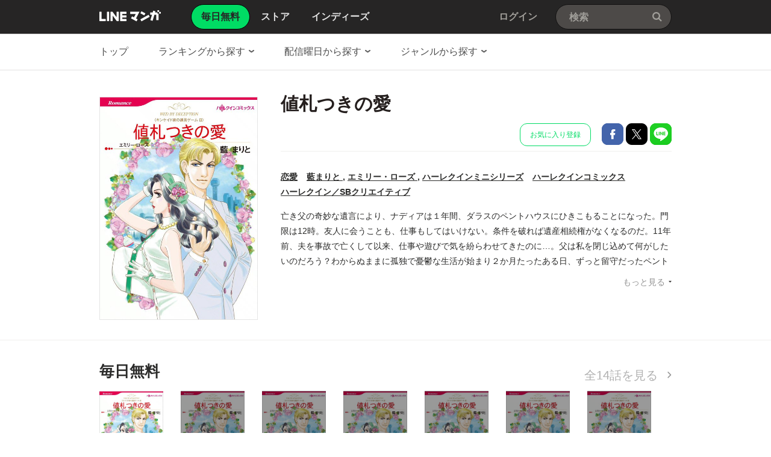

--- FILE ---
content_type: text/html;charset=UTF-8
request_url: https://manga.line.me/product/periodic?id=S128881
body_size: 23390
content:
<!DOCTYPE html>
<html dir="ltr">
<head>
<meta charset="UTF-8">
<title>【1話無料】値札つきの愛｜漫画無料・試し読み｜LINE マンガ</title>
<meta http-equiv="X-UA-Compatible" content="IE=10">
<meta name="viewport" content="width=1078">

<meta name="description" content="値札つきの愛|亡き父の奇妙な遺言により、ナディアは１年間、ダラスのペントハウスにひきこもることになった。門限は12時。友人に会うことも、仕事もしてはいけない。条件を破れば遺産相続権がなくなるのだ。11年前、夫を事故で亡くして以来、仕事や遊びで気を紛らわせてきたのに…。父は私を閉じ込めて何がしたいのだろう？わからぬままに孤独で憂鬱な生活が始まり２か月たったある日、ずっと留守だったペントハウスの隣人が彼女の前に現れた。だがその姿を目にした瞬間、ナディアはショックのあまり気を失っていた！">

<meta name="keywords" content="藍まりと・エミリー・ローズ・ハーレクインミニシリーズ,値札つきの愛,LINE,マンガ,漫画,まんが,無料">
<meta name="format-detection" content="telephone=no">

<link rel="apple-touch-icon" href="https://cdn-manga-static-file-origin.ldf-static.net/web/webtoon-linemanga-web/line_manga_web/edge/pc/img/apple_touch_icon_v6.png">
<link rel="icon" href="https://cdn-manga-static-file-origin.ldf-static.net/web/webtoon-linemanga-web/line_manga_web/edge/pc/img/favicon_v6.png" sizes="192x192">
<link rel="shortcut icon" href="https://cdn-manga-static-file-origin.ldf-static.net/web/webtoon-linemanga-web/line_manga_web/edge/pc/img/favicon_v6.ico" type="image/x-icon">



<link href="https://cdn-manga-static-file-origin.ldf-static.net/web/webtoon-linemanga-web/line_manga_web/edge/pc/css/pc_main_bb0fe1ac15f00f48687d26fbb1a664742a12b662.css" rel="stylesheet">


<link rel="search" type="application/opensearchdescription+xml" href="https://manga.line.me/opensearch.xml" title="LINE マンガ">
<meta content="【1話無料】値札つきの愛｜漫画無料・試し読み｜LINE マンガ" property="og:title">
<meta content="article" property="og:type">
<meta content="https://manga.line.me/product/periodic?id=S128881" property="og:url">
<meta content="https://cdn-manga-static-file-origin.ldf-static.net/0hvIXjUBnsKWZlEztb4rNWMVBOLwkcfz5vDyV4Uh5UIxVWJDxnCiA0B0lWd1ZAJWwxX3M/xxlarge" property="og:image">

<meta content="値札つきの愛|亡き父の奇妙な遺言により、ナディアは１年間、ダラスのペントハウスにひきこもることになった。門限は12時。友人に会うことも、仕事もしてはいけない。条件を破れば遺産相続権がなくなるのだ。11年前、夫を事故で亡くして以来、仕事や遊びで気を紛らわせてきたのに…。父は私を閉じ込めて何がしたいのだろう？わからぬままに孤独で憂鬱な生活が始まり２か月たったある日、ずっと留守だったペントハウスの隣人が彼女の前に現れた。だがその姿を目にした瞬間、ナディアはショックのあまり気を失っていた！" property="og:description">

<meta content="LINEマンガ" property="og:site_name">
<meta content="1420582741526424" property="fb:app_id">
<meta content="summary" name="twitter:card">
<meta content="@LINEmanga" name="twitter:site">
<meta name="twitter:image" content="https://cdn-manga-static-file-origin.ldf-static.net/0hihLIT9YmNkdxMCR69pBJEEZtMCgIXCFOGwZnYxRiNjAIQ29BTF8uIlZnPDJcAHkXT1d_Jw" />




<script>
(function(i,s,o,g,r,a,m){i['GoogleAnalyticsObject']=r;i[r]=i[r]||function(){ (i[r].q=i[r].q||[]).push(arguments)},i[r].l=1*new Date();a=s.createElement(o),m=s.getElementsByTagName(o)[0];a.async=1;a.src=g;m.parentNode.insertBefore(a,m)})(window,document,'script','//www.google-analytics.com/analytics.js','ga');
ga('create', 'UA-55451058-1', 'auto', {
    'sampleRate': 10
});


    ga('send', 'pageview', {'title': '無料連載詳細'});



    ga('send', 'event', '無料連載詳細｜表示', '表示', '値札つきの愛,S128881');

</script>


  <!-- Google Tag Manager -->
  <script>(function(w,d,s,l,i){w[l]=w[l]||[];w[l].push({'gtm.start':
  new Date().getTime(),event:'gtm.js'});var f=d.getElementsByTagName(s)[0],
  j=d.createElement(s),dl=l!='dataLayer'?'&l='+l:'';j.async=true;j.src=
  'https://www.googletagmanager.com/gtm.js?id='+i+dl;f.parentNode.insertBefore(j,f);
  })(window,document,'script','dataLayer',"GTM-KRK9LLQ");</script>
  <!-- End Google Tag Manager -->





</head>
<body class="CTypeFree CTypeDetail ExOsMac">

<!-- Google Tag Manager (noscript) -->
<noscript><iframe src="https://www.googletagmanager.com/ns.html?id=GTM-KRK9LLQ"
  height="0" width="0" style="display:none;visibility:hidden"></iframe></noscript>
  <!-- End Google Tag Manager (noscript) -->







<div class="LyWrap">


<!--HEADER-AREA-->
<header class="LyHead">
<div class="ArHead01">
<h1 class="MdGHD01Logo">
<a href="/" class="mdGHD01Link">LINE マンガ</a>
<!--/MdGHD01Logo--></h1><ul class="MdGHD02Nav">
<li class="mdGHD02Current"><a href="/"><span>毎日無料</span></a></li>
<li ><a href="/store/"><span>ストア</span></a></li>
<li ><a href="/indies/"><span>インディーズ</span></a></li>
<!--/MdGHD02Nav--></ul>
<div class="MdGHD03Util">


<a href="/login/redirect_to_line_login" class="mdGHD03Link">ログイン</a>



<!--/MdGHD03Util--></div><div class="MdGHD05Search" data-widget="widget.SearchSuggest" data-type="all">
<h2 class="MdHide">検索</h2>
<input type="text" value="" placeholder="検索" class="mdGHD05Input fnInput" autocomplete="off" data-gcl="ヘッダー,click,ヘッダー｜検索">
<input type="submit" value="検索" class="mdGHD05Btn fnSubmit">
<!--/MdGHD05Search--></div><!--/ArHead01--></div>
<!--/LyHead--></header>
<!--/HEADER-AREA-->





<!--CONTENTS-AREA-->
<div class="LyContents MdCF">

<!--TOP-CONTENTS-AREA-->
<div class="LyTop">



<div class="ArTop02" role="navigation">
<div class="MdCMN01Nav">
<ul>

<li class="mdCMN01Li"><a href="/">トップ</a></li>

<li class="mdCMN01Li"><div class="MdCMN09Select mdCMN09Ranking" data-widget="widget.DropdownNav">
<div class="mdCMN09Label">
<span class="mdCMN09LabelTxt">

ランキングから探す

</span><span class="mdCMN09LabelIco"></span>
</div>
<ul class="mdCMN09Option fnNav">
<li data-label="総合"><a href="/periodic/gender_ranking?gender=0">総合</a></li>
<li data-label="少年・青年"><a href="/periodic/gender_ranking?gender=1">少年・青年</a></li>
<li data-label="少女・女性"><a href="/periodic/gender_ranking?gender=2">少女・女性</a></li>
</ul>
<!--/MdCMN09Select--></div></li>
<li class="mdCMN01Li"><div class="MdCMN09Select mdCMN09Weekday" data-widget="widget.DropdownNav">
<div class="mdCMN09Label">
<span class="mdCMN09LabelTxt">

配信曜日から探す

</span><span class="mdCMN09LabelIco"></span>
</div>
<ul class="mdCMN09Option fnNav">
<li data-label="月曜日"><a href="/daily_list?week_day=2">月曜日</a></li>
<li data-label="火曜日"><a href="/daily_list?week_day=3">火曜日</a></li>
<li data-label="水曜日"><a href="/daily_list?week_day=4">水曜日</a></li>
<li data-label="木曜日"><a href="/daily_list?week_day=5">木曜日</a></li>
<li data-label="金曜日"><a href="/daily_list?week_day=6">金曜日<span class="MdIco01NewP01">新着</span></a></li>
<li data-label="土曜日"><a href="/daily_list?week_day=7">土曜日</a></li>
<li data-label="日曜日"><a href="/daily_list?week_day=1">日曜日</a></li>
</ul>
<!--/MdCMN09Select--></div></li>
<li class="mdCMN01Li"><div class="MdCMN09Select mdCMN09Category" data-widget="widget.DropdownNav">
<div class="mdCMN09Label">
<span class="mdCMN09LabelTxt">

ジャンルから探す

</span><span class="mdCMN09LabelIco"></span>
</div>
<ul class="mdCMN09Option fnNav">
<li><a href="/genre_list?genre_id=0001">バトル・アクション</a></li>
<li><a href="/genre_list?genre_id=0002">ファンタジー・SF</a></li>
<li><a href="/genre_list?genre_id=0003">恋愛</a></li>
<li><a href="/genre_list?genre_id=0004">スポーツ</a></li>
<li><a href="/genre_list?genre_id=0005">ミステリー・ホラー</a></li>
<li><a href="/genre_list?genre_id=0006">裏社会・アングラ</a></li>
<li><a href="/genre_list?genre_id=0007">ヒューマンドラマ</a></li>
<li><a href="/genre_list?genre_id=0008">歴史・時代</a></li>
<li><a href="/genre_list?genre_id=0009">コメディ・ギャグ</a></li>
<li><a href="/genre_list?genre_id=ffff">その他</a></li>
</ul>
<!--/MdCMN09Select--></div></li>

</ul>
<!--/MdCMN01Nav--></div>
<!--/ArTop02--></div>



<!--/LyTop--></div>
<!--/TOP-CONTENTS-AREA-->


<div class="lyContentsWrap">

<!--MAIN-CONTENTS-AREA-->
<div class="LyMain" role="main">


<article>

    <section class="ArMain01">
        <div class="MdMNG01Item">
            <div class="mdMNG01Img">
                <span class="mdMNG01Thumbnail">
                    <img src="https://cdn-manga-static-file-origin.ldf-static.net/0hvIXjUBnsKWZlEztb4rNWMVBOLwkcfz5vDyV4Uh5UIxVWJDxnCiA0B0lWd1ZAJWwxX3M/xxlarge" alt="値札つきの愛">
                </span>
            </div>
            <div class="mdMNG01Txt">
                <h1 class="mdMNG01Ttl">値札つきの愛</h1>
                <div class="mdMNG01Util">

                
                    <ul class="mdMNG01Share">

                        <!-- 定期購読の追加/削除 -->
                        
                            
                                <li>
                                    <a
                                        href="javascript:;"
                                        class="MdBtn03Fav01"
                                        data-widget="widget.Favorite"
                                        data-href="/api/subscription/create_or_update"
                                        data-product_id="S128881"
                                        data-gcl="連載 - 詳細,click,無料連載詳細｜お気に入り登録"
                                    >
                                        お気に入り登録
                                    </a>
                                </li>
                            
                        

                        <li>
                            <a
                                href="javascript:;"
                                class="MdBtn01Fb01"
                                title="Facebookで共有"
                                data-share_url="https://app-manga.line.me/schema/timeline/B00164108747/"
                            >
                                Facebookで共有
                            </a>
                        </li>
                        <li>
                            <a
                                href="javascript:;"
                                class="MdBtn01Tw01"
                                title="Xで共有"
                                data-share_short_url="https://app-manga.line.me/schema/timeline/B00164108747/"
                                data-share_string="【無料】「値札つきの愛」を読んでるよ！LINEマンガなら今すぐ無料で第1話が読める！"
                                data-share_hashtags="LINEマンガ"
                            >
                                Xで共有
                            </a>
                        </li>
                        <li>
                            <a
                                href="javascript:;"
                                class="MdBtn01Line01"
                                title="LINEで共有"
                                data-base_url="https://line.me"
                                data-share_short_url="https://app-manga.line.me/schema/timeline/B00164108747/"
                                data-share_string="【無料】「値札つきの愛」を読んでるよ！LINEマンガなら今すぐ無料で第1話が読める！"
                            >
                                LINEで共有
                            </a>
                        </li>
                    </ul>
                

            </div>
            <dl class="MdMNG04Meta">
                <dt class="mdMNG04Dt01">ジャンル</dt>
                <dd class="mdMNG04Dd01">
                    <a href="/genre_list?genre_id=0003">恋愛</a>
                </dd>
                <dt class="mdMNG04Dt02">作家名</dt>
                <dd class="mdMNG04Dd02">
                    
                        
                            <a href="/search_product/author_list?author_id=E10655">
                                藍まりと
                            </a>
                            ,
                    
                        
                            <a href="/search_product/author_list?author_id=E2498">
                                エミリー・ローズ
                            </a>
                            ,
                    
                        
                            <a href="/search_product/author_list?author_id=E15933">
                                ハーレクインミニシリーズ
                            </a>
                            
                    
                </dd>
                <dt class="mdMNG04Dt04">掲載誌</dt>
                <dd class="mdMNG04Dd04">
                    <a href="/search_product/magazine_list?magazine_id=29017&referer=periodic">
                        ハーレクインコミックス
                    </a>
                </dd>
                <dt class="mdMNG04Dt03">出版社</dt>
                <dd class="mdMNG04Dd03">
                    <a href="/search_product/publisher_list?publisher_id=400288&referer=periodic">
                        ハーレクイン／SBクリエイティブ
                    </a>
                </dd>
            <!--/MdMNG04Meta--></dl>

            <div class="MdMNG03Summary" data-widget="BookSummary">
                <p class="mdMNG03Txt fnText" style="max-height:140px;">
                    亡き父の奇妙な遺言により、ナディアは１年間、ダラスのペントハウスにひきこもることになった。門限は12時。友人に会うことも、仕事もしてはいけない。条件を破れば遺産相続権がなくなるのだ。11年前、夫を事故で亡くして以来、仕事や遊びで気を紛らわせてきたのに…。父は私を閉じ込めて何がしたいのだろう？わからぬままに孤独で憂鬱な生活が始まり２か月たったある日、ずっと留守だったペントハウスの隣人が彼女の前に現れた。だがその姿を目にした瞬間、ナディアはショックのあまり気を失っていた！
                </p>
                <p class="mdMNG03Btn fnFolder" style="display: none;">
                    <a href="javascript:;" class="mdMNG03Link">もっと見る</a>
                </p>
            <!--/MdMNG03Summary--></div>

            </div>
        <!--/MdMNG01Item--></div>
    <!--/ArMain01--></section>

    <div class="ArSeparator01"></div>

    <!-- LINEMANGA-19554 連載全話無料CP-Web対応の汎用化対応  -->
    
    <!-- /LINEMANGA-19554 -->

    

        <section
            class="
                ArMain02
                periodicDetailChapterList
                
            "
        >
            <header class="MdCMN04Head">
                <h2 class="mdCMN04Ttl">
                    <span class="mdCMN04SubTtl">毎日無料</span>
                </h2>
                <p class="mdCMN04Util">
                    <a
                        href="javascript:;"
                        class="mdCMN04Link"
                        data-widget="common.widget.PopupTrigger"
                        data-popup='chapterList'
                        data-conf='{"bookType":"free-book","productId":"S128881"}'
                    >
                        全14話を見る
                    </a>
                </p>
            <!--/MdCMN04Head--></header>

            <!-- booksという名前で渡すと、もともとあったbooksが上書きされて消えるので、ここだけ名前をbook_rowsに変える -->
            <div class="MdCMN05List" >
    <ul><!--
        
            
                --><li >
                    <a
                        data-product_id=""
                        data-widget="BookItem"
                        data-action="read"
                        data-type="free"
                        title="(1)"
                        data-title="(1)"
                        data-book_id="B00164108747"
                        data-is_rich=""
                        data-schema="https://app-manga.line.me/schema/product/S128881/?to_market=1"
                        data-selling_price="0"
                    ><!--
            
            --><div class="MdCMN06Img">
              <img src="https://cdn-manga-static-file-origin.ldf-static.net/0hETE5rl4LGnt4TAhMCZBlLE4RHBQBIA1yEnpLXAkPHBUAYgklFCsFSVscAUtVdQguRysG/periodic_tablet" alt="(1)">
            </div>
            <span class="mdCMN05Ttl">(1)</span>
            <ul class="mdCMN05InfoList"><!--
                
                    --><li>第1話</li><!--
                
                
                
                    
                
            --></ul>
        </a><!--
    
            
                --><li class="mdCMN05Lock">
                    <a
                        title="(2)"
                        href="javascript:;"
                        class="mdGFT02BtnApp"
                        data-widget="common.widget.PopupTrigger"
                        data-popup="download"
                    ><!--
            
            --><div class="MdCMN06Img">
              <img src="https://cdn-manga-static-file-origin.ldf-static.net/0hzYTWFexCJXZpLjdBGPJaIV9zIxkQQjJ_Axh0URhtIxgRAGBwVkg6Fk8tPkZEFzcjVkk5/periodic_tablet" alt="(2)">
            </div>
            <span class="mdCMN05Ttl">(2)</span>
            <ul class="mdCMN05InfoList"><!--
                
                    --><li>第2話</li><!--
                
                
                
                    --><li>アプリで配信中</li><!--
                
            --></ul>
        </a><!--
    
            
                --><li class="mdCMN05Lock">
                    <a
                        title="(3)"
                        href="javascript:;"
                        class="mdGFT02BtnApp"
                        data-widget="common.widget.PopupTrigger"
                        data-popup="download"
                    ><!--
            
            --><div class="MdCMN06Img">
              <img src="https://cdn-manga-static-file-origin.ldf-static.net/0hQfg2yAvuDklaSxx-K5dxHmwWCCYjJxlAMH1fbisICCciZUEaMylEe3lNFXl3chwcZSwS/periodic_tablet" alt="(3)">
            </div>
            <span class="mdCMN05Ttl">(3)</span>
            <ul class="mdCMN05InfoList"><!--
                
                    --><li>第3話</li><!--
                
                
                
                    --><li>アプリで配信中</li><!--
                
            --></ul>
        </a><!--
    
            
                --><li class="mdCMN05Lock">
                    <a
                        title="(4)"
                        href="javascript:;"
                        class="mdGFT02BtnApp"
                        data-widget="common.widget.PopupTrigger"
                        data-popup="download"
                    ><!--
            
            --><div class="MdCMN06Img">
              <img src="https://cdn-manga-static-file-origin.ldf-static.net/0hMLi7sNwJEmNUTgBUJZJtNGITFAwtIgVqPnhDRCUNFA0sYFNibygJAnIZCVN5dwA2aykO/periodic_tablet" alt="(4)">
            </div>
            <span class="mdCMN05Ttl">(4)</span>
            <ul class="mdCMN05InfoList"><!--
                
                    --><li>第4話</li><!--
                
                
                
                    --><li>アプリで配信中</li><!--
                
            --></ul>
        </a><!--
    
            
                --><li class="mdCMN05Lock">
                    <a
                        title="(5)"
                        href="javascript:;"
                        class="mdGFT02BtnApp"
                        data-widget="common.widget.PopupTrigger"
                        data-popup="download"
                    ><!--
            
            --><div class="MdCMN06Img">
              <img src="https://cdn-manga-static-file-origin.ldf-static.net/0hTH4SlIchC2cJKhlQePZ0MD93DQhwRhxuYxxaQHhpDQlxBEs1ZhxNBXwqEFckExkyNk0X/periodic_tablet" alt="(5)">
            </div>
            <span class="mdCMN05Ttl">(5)</span>
            <ul class="mdCMN05InfoList"><!--
                
                    --><li>第5話</li><!--
                
                
                
                    --><li>アプリで配信中</li><!--
                
            --></ul>
        </a><!--
    
            
                --><li class="mdCMN05Lock">
                    <a
                        title="(6)"
                        href="javascript:;"
                        class="mdGFT02BtnApp"
                        data-widget="common.widget.PopupTrigger"
                        data-popup="download"
                    ><!--
            
            --><div class="MdCMN06Img">
              <img src="https://cdn-manga-static-file-origin.ldf-static.net/0hPCYVxaGcD2xkLx1bFfVwO1JyCQMdQxhlDhleSxVsCQIcAUAyXEpBD0V_FFxJFh05W0gV/periodic_tablet" alt="(6)">
            </div>
            <span class="mdCMN05Ttl">(6)</span>
            <ul class="mdCMN05InfoList"><!--
                
                    --><li>第6話</li><!--
                
                
                
                    --><li>アプリで配信中</li><!--
                
            --></ul>
        </a><!--
    
            
                --><li class="mdCMN05Lock">
                    <a
                        title="(7)"
                        href="javascript:;"
                        class="mdGFT02BtnApp"
                        data-widget="common.widget.PopupTrigger"
                        data-popup="download"
                    ><!--
            
            --><div class="MdCMN06Img">
              <img src="https://cdn-manga-static-file-origin.ldf-static.net/0hy1elbjFDJh5YFTQpKc9ZSW5IIHEheTEXMiN3OSlWIHAgOzZKM3I-KHgWPS51LDRLZ3I8/periodic_tablet" alt="(7)">
            </div>
            <span class="mdCMN05Ttl">(7)</span>
            <ul class="mdCMN05InfoList"><!--
                
                    --><li>第7話</li><!--
                
                
                
                    --><li>アプリで配信中</li><!--
                
            --></ul>
        </a><!--
    
-->

</div>

        <!--/ArMain02--></section>

        <!-- 特典スタンプ -->
        

        <div class="ArSeparator01"><hr></div>

        <!-- コメント -->
        <section class="ArMain03">
            <header class="MdCMN04Head">
                <h2 class="mdCMN04Ttl">コメント</h2>
                
                    <p class="mdCMN04Util">
                        <a
                            href="javascript:;"
                            class="MdBtn03Comment01"
                            data-widget="widget.ButtonBookComment"
                            data-conf='{"commentCount":56, "bookId":"B00164108747", "bookType":"free", "reload":1}'
                        >
                            コメント投稿
                        </a>
                    </p>
                
            <!--/MdCMN04Head--></header>
            <div
                class="MdMNG06Review"
                data-widget="widget.CommentList"
                data-comment-count="56"
            >
                
                    
                        <div
                            class="mdMNG06Item"
                            data-widget="widget.CommentItem"
                            data-id="66953857"
                            data-type="free"
                        >
                            <dl class="mdMNG06Option">
                                <dt>投稿日</dt>
                                <dd class="mdMNG06Date">2020/10/23</dd><!--
                                --><dt>ユーザー名</dt><dd class="mdMNG06Username">チョコポール</dd><!--
                                -->
                            </dl>
                            <p class="mdMNG06Txt">キンケイド家三部作！
運営さん、ありがとうございます(*^▽^*)

結婚式で車椅子を押してる女性の
眼鏡は急に降って来た？</p>
                        </div>
                    
                        <div
                            class="mdMNG06Item"
                            data-widget="widget.CommentItem"
                            data-id="66953856"
                            data-type="free"
                        >
                            <dl class="mdMNG06Option">
                                <dt>投稿日</dt>
                                <dd class="mdMNG06Date">2020/10/12</dd><!--
                                --><dt>ユーザー名</dt><dd class="mdMNG06Username">あおさん</dd><!--
                                -->
                            </dl>
                            <p class="mdMNG06Txt">２作目きましたー！</p>
                        </div>
                    
                        <div
                            class="mdMNG06Item"
                            data-widget="widget.CommentItem"
                            data-id="66953855"
                            data-type="free"
                        >
                            <dl class="mdMNG06Option">
                                <dt>投稿日</dt>
                                <dd class="mdMNG06Date">2020/06/05</dd><!--
                                --><dt>ユーザー名</dt><dd class="mdMNG06Username">椰子の実</dd><!--
                                -->
                            </dl>
                            <p class="mdMNG06Txt">こっちから読み始め。三部作なんですね。
お兄さん、優しいくて惚れますね。</p>
                        </div>
                    
                    <p class="mdMNG06Link">
                        <a
                            href="javascript:;"
                            class="fnCount"
                            data-widget="widget.ButtonBookComment"
                            data-conf='{"commentCount":56, "bookId":"B00164108747", "bookType":"free", "onlyList":1}'
                        >
                            56件のコメントを見る
                        </a>
                    </p>
                
            <!--/MdMNG06Review--></div>
        <!--/ArMain03--></section>

        <div class="ArSeparator01"><hr></div>

    

    <!-- 発売中の単行本 -->
    
        <div class="ArSeparator01"><hr></div>
        <section class="ArMain04">
            <header class="MdCMN04Head">
<h2 class="mdCMN04Ttl">発売中の単行本</h2>

<p class="mdCMN04Util"><a href="/book/related_product_list?product_id=S128881" class="mdCMN04Link" >もっと見る</a></p>








<!--/MdCMN04Head--></header>

            <div
	class="MdCMN07List "
	
	
	
>
	
		<ul class="mdCMN07Ul ">
	<!-- PLEASE DO NOT DELETE THIS COMMENT
	
		
			--><li class="mdCMN07Li">
				
						<a
							href="/book/detail?id=B00060050037"
							title="値札つきの愛　【キンケイド家の遺言ゲーム III】"
						>
				
				
							<div class="MdCMN08Img">
								<img src="https://cdn-manga-static-file-origin.ldf-static.net/0hvIXjUBnsKWZlEztb4rNWMVBOLwkcfz5vDyV4Uh5UIxVWJDxnCiA0B0lWd1ZAJWwxX3M/large" alt="値札つきの愛　【キンケイド家の遺言ゲーム III】">
							<!--/MdCMN08Img--></div>
							<span class="mdCMN07Ttl">値札つきの愛　【キンケイド家の遺言ゲーム III】</span>
							<div class="mdCMN07Status">
								
    							
    								¥550
    							
    							
								
							</div>
						</a>
			</li><!--
			--><!--
		
		
		
		
		
		
		--><!--
	
	-->
		</ul>
	
		<script id="indies-book-item" type="text/x-jsrender">
		<li class="mdIND04Item {{if !is_reject && status == 0}}mdIND04Draft{{/if}}">
			<div class="mdIND04Txt">
				
					<a href="/indies/book/article?id={{:id}}" title="読む" class="mdIND04Link">
				
					
						{{if book.is_new }}NEW!{{/if}}
					
						<img src="{{:thumbnail}}" alt="">
				</a>
				<div class="itemInfo">
					<h3 class="mdIND04Ttl">
						<b>第{{:volume}}話 {{:name}}</b>
						
					</h3>
					<dl class="mdIND04Info">
						<dt>いいね数</dt>
						<dd class="mdIND04Fav">
							<span class="MdIcoLike01"></span>{{:~comma(iine_count)}}
						</dd>
						<dt>コメント数</dt>
						<dd class="mdIND04Comment">
							<span class="MdIcoComment01"></span>{{:~comma(comment_count)}}
						</dd>
					</dl>
				</div>
			</div>
				
		</li>
		</script>
	
</div>

        <!--/ArMain04--></section>
    

    <!-- オススメ書籍 -->
    <div class="ArSeparator01"><hr></div>
    <section class="ArMain05">
        <header class="MdCMN04Head">
<h2 class="mdCMN04Ttl">あなたにおすすめのマンガ</h2>








<!--/MdCMN04Head--></header>

        
            <!--
プロダクト単位のリスト部分
-->


<div class="MdCMN05List" >
    <ul>
        
            <li>
                
                
                    <a
                        href="/product/periodic?id=Z0003595"
                        title="枯れた花に涙を"
                        
                    >
                        <div class="MdCMN06Img">
                            <img src="https://cdn-manga-static-file-origin.ldf-static.net/0hu97wYMtpKhYKDjTcMTRVQT9TLHlzYj0fYDh7InFJIGU5O2pENW1kdX9LdCJzNjgTYjo/middle" alt="枯れた花に涙を">
                        </div>
                        <span class="mdCMN05Ttl"><!--
                            
                            
                            -->枯れた花に涙を
                        </span>
                        <ul class="mdCMN05InfoList"><!--
	                        --><li>
                                <span class="mdCMN05Like">37,199</span>
                            </li><!--
	                        
	                        --><li>Gae</li>
                        </ul>
                    </a>
                
                
                
            </li><!--
        -->
            <li>
                
                
                    <a
                        href="/product/periodic?id=Z0003477"
                        title="幼馴染コンプレックス"
                        
                    >
                        <div class="MdCMN06Img">
                            <img src="https://cdn-manga-static-file-origin.ldf-static.net/ef4cbc7dt1681c146/middle" alt="幼馴染コンプレックス">
                        </div>
                        <span class="mdCMN05Ttl"><!--
                            
                            
                            -->幼馴染コンプレックス
                        </span>
                        <ul class="mdCMN05InfoList"><!--
	                        --><li>
                                <span class="mdCMN05Like">7,683</span>
                            </li><!--
	                        
	                        --><li>EUNHI</li>
                        </ul>
                    </a>
                
                
                
            </li><!--
        -->
            <li>
                
                
                    <a
                        href="/product/periodic?id=S115485"
                        title="うるわしの宵の月"
                        
                    >
                        <div class="MdCMN06Img">
                            <img src="https://cdn-manga-static-file-origin.ldf-static.net/29d7a97at169ae444/middle" alt="うるわしの宵の月">
                        </div>
                        <span class="mdCMN05Ttl"><!--
                            
                            
                            -->うるわしの宵の月
                        </span>
                        <ul class="mdCMN05InfoList"><!--
	                        --><li>
                                <span class="mdCMN05Like">9,666</span>
                            </li><!--
	                        
	                        --><li>やまもり三香</li>
                        </ul>
                    </a>
                
                
                
            </li><!--
        -->
            <li>
                
                
                    <a
                        href="/product/periodic?id=S156229"
                        title="極道上司に愛されたら〜冷徹カレとの甘すぎる同居〜（連載版）"
                        
                    >
                        <div class="MdCMN06Img">
                            <img src="https://cdn-manga-static-file-origin.ldf-static.net/1b541876t169bad30/middle" alt="極道上司に愛されたら〜冷徹カレとの甘すぎる同居〜（連載版）">
                        </div>
                        <span class="mdCMN05Ttl"><!--
                            
                            
                            -->極道上司に愛されたら〜冷徹カレとの甘すぎる同居〜（連載版）
                        </span>
                        <ul class="mdCMN05InfoList"><!--
	                        --><li>
                                <span class="mdCMN05Like">7,131</span>
                            </li><!--
	                        
	                        --><li>真霜ナオ・peep・＠R・taskeySTUDIO</li>
                        </ul>
                    </a>
                
                
                
            </li><!--
        -->
            <li>
                
                
                    <a
                        href="/product/periodic?id=Z0001944"
                        title="まぁるい彼女と残念な彼氏"
                        
                    >
                        <div class="MdCMN06Img">
                            <img src="https://cdn-manga-static-file-origin.ldf-static.net/6a357c34t16a26ccd/middle" alt="まぁるい彼女と残念な彼氏">
                        </div>
                        <span class="mdCMN05Ttl"><!--
                            
                            
                            -->まぁるい彼女と残念な彼氏
                        </span>
                        <ul class="mdCMN05InfoList"><!--
	                        --><li>
                                <span class="mdCMN05Like">4,880</span>
                            </li><!--
	                        
	                        --><li>原作：葉山いずみ / 作画：丘邑やち代 / 制作：una toon studio</li>
                        </ul>
                    </a>
                
                
                
            </li><!--
        -->
            <li>
                
                
                    <a
                        href="/product/periodic?id=S144132"
                        title="帝国一の悪女に溺愛がとまりません！"
                        
                    >
                        <div class="MdCMN06Img">
                            <img src="https://cdn-manga-static-file-origin.ldf-static.net/0hFoatOW8ZGUBcDQfSmGNmF2lQHy8lYQ5JNjtIdCdKEzNvPAlDZDsFI3BIR3dzPllCM2M/middle" alt="帝国一の悪女に溺愛がとまりません！">
                        </div>
                        <span class="mdCMN05Ttl"><!--
                            
                            
                            -->帝国一の悪女に溺愛がとまりません！
                        </span>
                        <ul class="mdCMN05InfoList"><!--
	                        --><li>
                                <span class="mdCMN05Like">31,852</span>
                            </li><!--
	                        
	                        --><li>あじ・SORAJIMA</li>
                        </ul>
                    </a>
                
                
                
            </li><!--
        -->
            <li>
                
                
                    <a
                        href="/product/periodic?id=Z0004022"
                        title="この執愛は血より濃く"
                        
                    >
                        <div class="MdCMN06Img">
                            <img src="https://cdn-manga-static-file-origin.ldf-static.net/51d1ad62t167325a9/middle" alt="この執愛は血より濃く">
                        </div>
                        <span class="mdCMN05Ttl"><!--
                            
                            
                            -->この執愛は血より濃く
                        </span>
                        <ul class="mdCMN05InfoList"><!--
	                        --><li>
                                <span class="mdCMN05Like">3,976</span>
                            </li><!--
	                        
	                        --><li>MUGEN FACTORY</li>
                        </ul>
                    </a>
                
                
                
            </li><!--
        -->
            <li>
                
                
                    <a
                        href="/product/periodic?id=Z0002485"
                        title="作戦名は純情"
                        
                    >
                        <div class="MdCMN06Img">
                            <img src="https://cdn-manga-static-file-origin.ldf-static.net/0h3-5FeA7xbAIIP3NAsSwTVS1iam1xU3sLYgk9NnN4ZnE7B241bVp_AEg9YEpDDG9SS1t2YHk8OjEnSitTM1l2Ny86/middle" alt="作戦名は純情">
                        </div>
                        <span class="mdCMN05Ttl"><!--
                            
                            
                            -->作戦名は純情
                        </span>
                        <ul class="mdCMN05InfoList"><!--
	                        --><li>
                                <span class="mdCMN05Like">15,831</span>
                            </li><!--
	                        
	                        --><li>kkokkalee(文)・Dledumb(絵)</li>
                        </ul>
                    </a>
                
                
                
            </li><!--
        -->
            <li>
                
                
                    <a
                        href="/product/periodic?id=Z0003486"
                        title="四度目の夫"
                        
                    >
                        <div class="MdCMN06Img">
                            <img src="https://cdn-manga-static-file-origin.ldf-static.net/5da86b48t16881dae/middle" alt="四度目の夫">
                        </div>
                        <span class="mdCMN05Ttl"><!--
                            
                            
                            -->四度目の夫
                        </span>
                        <ul class="mdCMN05InfoList"><!--
	                        --><li>
                                <span class="mdCMN05Like">1,230</span>
                            </li><!--
	                        
	                        --><li>明生チナミ</li>
                        </ul>
                    </a>
                
                
                
            </li><!--
        -->
            <li>
                
                
                    <a
                        href="/product/periodic?id=Z0003322"
                        title="放っておけない関係"
                        
                    >
                        <div class="MdCMN06Img">
                            <img src="https://cdn-manga-static-file-origin.ldf-static.net/0haUlyVQ6FPnpRACCwD-RBLWRdOBUobClzOzZvTipHNAliNXB8OjElTHVFYE4oOC4kb2Q/middle" alt="放っておけない関係">
                        </div>
                        <span class="mdCMN05Ttl"><!--
                            
                            
                            -->放っておけない関係
                        </span>
                        <ul class="mdCMN05InfoList"><!--
	                        --><li>
                                <span class="mdCMN05Like">17,669</span>
                            </li><!--
	                        
	                        --><li>FLADA(原作)・VODAUVEU(脚色)・クォンクォン(作画)</li>
                        </ul>
                    </a>
                
                
                
            </li><!--
        -->
            <li>
                
                
                    <a
                        href="/product/periodic?id=Z0003536"
                        title="泥沼系ドラマに閉じ込められた"
                        
                    >
                        <div class="MdCMN06Img">
                            <img src="https://cdn-manga-static-file-origin.ldf-static.net/0hVLtWk4v9CWNJLhfeXst2NGxzDwwwQh5qIxhYVzJpAxB6bg5OLy8uWzdzVi0YTT1oHEoTV2QmU1dmW04ydU9DBTwt/middle" alt="泥沼系ドラマに閉じ込められた">
                        </div>
                        <span class="mdCMN05Ttl"><!--
                            
                            
                            -->泥沼系ドラマに閉じ込められた
                        </span>
                        <ul class="mdCMN05InfoList"><!--
	                        --><li>
                                <span class="mdCMN05Like">8,039</span>
                            </li><!--
	                        
	                        --><li>Apricot.K(原作)・Ganno(漫画)</li>
                        </ul>
                    </a>
                
                
                
            </li><!--
        -->
            <li>
                
                
                    <a
                        href="/product/periodic?id=S158055"
                        title="むせるくらいの愛をあげる"
                        
                    >
                        <div class="MdCMN06Img">
                            <img src="https://cdn-manga-static-file-origin.ldf-static.net/0hWmCV-21kCEJ-LxbkSe93FUtyDi0HQx9LFBlZdgVoAjFNHk9EQ0hCIVtqVnYEShsVQk8/middle" alt="むせるくらいの愛をあげる">
                        </div>
                        <span class="mdCMN05Ttl"><!--
                            
                            
                            -->むせるくらいの愛をあげる
                        </span>
                        <ul class="mdCMN05InfoList"><!--
	                        --><li>
                                <span class="mdCMN05Like">1,144</span>
                            </li><!--
	                        
	                        --><li>岩下慶子</li>
                        </ul>
                    </a>
                
                
                
            </li><!--
        -->
    </ul>
    
<!--/MdCMN05List--></div>

        

</article>


<!--/LyMain--></div>
<!--/MAIN-CONTENTS-AREA-->

<!--/lyContentsWrap--></div>

<!--/LyContents--></div>
<!--/CONTENTS-AREA-->




<footer class="LyFoot" role="contentinfo">

<div class="lyFootWrap01">
<div class="ArFoot03">

        <div class="MdCMN02TopicPath">
        <p class="mdCMN02Btn">
            <a href="javascript:;" onclick="window.scrollTo(0,0)" class="mdCMN02PageTop">ページの上へ戻る</a>
        </p>
        <ol>
            <li>
                <a href="/">LINE マンガ</a>
            </li>
            <li>
                <a href="/">毎日無料</a>
            </li>
            
                <li>毎日無料</li>
            
            <li>値札つきの愛</li>
        </ol>
    <!--/MdCMN02TopicPath--></div>


<!--/ArFoot03--></div>
<div class="ArFoot04">

<!--/ArFoot04--></div>
<!--/lyFootWrap01--></div>
<div class="lyFootWrap02">
<!-- 最近チェックした本 -->





<div class="ArFoot02">
    <div class="MdGFT02Link">
        <p class="mdGFT02App">
            <a href="javascript:;" class="mdGFT02BtnApp" data-widget="common.widget.PopupTrigger" data-popup="download" data-gcl="フッター,click,フッター｜ダウンロードボタン">アプリダウンロード</a>
        </p>
        <h3 class="MdHide">LINEマンガ公式アカウント</h3>
        <ul class="mdGFT02Social">
            <li>
                <a href="https://www.facebook.com/LINEMANGA.official" target="_blank" class="mdGFT02BtnFb" title="Facebook公式アカウント">
                    Facebook公式アカウント
                </a>
            </li>
    <li>
        <a href="https://twitter.com/LINEmanga" target="_blank" class="mdGFT02BtnTw" title="X公式アカウント">
            X公式アカウント
        </a>
    </li>
    </ul>
    <!--/MdGFT02Link--></div>
    <div class="MdGFT03Link">
        <h2 class="MdHide">LINE Digital Frontier Corporation リンク</h2>
        <ul class="mdGFT03Ul">
            <li>
                <a data-widget="common.widget.PopupTrigger" data-popup="News" href="javascript:;" data-gcl="フッター,click,フッター｜お知らせ">
                    お知らせ
                </a>
            </li>
            <li>
                <a href="https://manga-blog-ja.line.me/" target="_blank">
                    公式ブログ
                </a>
            </li>
            <li>
                <a href="https://manga-blog-ja.line.me/archives/cat_234773.html" target="_blank">
                    LINEコミックス
                </a>
            </li>
            <li>
                <a href="/original" target="_blank">作品持ち込み/
                    LINEマンガ編集部
                </a>
            </li>
            <li>
                <a href="/indies/guideline" target="_blank">
                    制作・投稿ガイドライン
                </a>
            </li>
            <li>
                <a href="https://ldfcorp.com/ja/careers/" target="_blank" data-gcl="フッター,click,フッター｜採用情報">
                    採用情報
                </a>
            </li>
            <br/>
            <li>
                <a href="https://ldfcorp.com/ja" target="_blank" data-gcl="フッター,click,フッター｜会社概要">
                    会社概要
                </a>
            </li>
            <li>
                <a href="https://wnm.manga.line.me/linemanga/web/help?lang=ja" target="_blank" data-gcl="フッター,click,フッター｜ヘルプ">
                    ヘルプ
                </a>
            </li>
            <li>
                <a href="https://wnm.manga.line.me/linemanga/term?termsId=linemanga_agree&lang=ja" target="_blank" data-gcl="フッター,click,フッター｜利用規約">
                    利用規約
                </a>
            </li>
            <li>
                <a href="https://wnm.manga.line.me/linemanga/term?termsId=linemanga_privacy&lang=ja" target="_blank" data-gcl="フッター,click,フッター｜プライバシーポリシー">
                    プライバシーポリシー
                </a>
            </li>
            <li>
                <a href="https://wnm.manga.line.me/linemanga/term?termsId=linemanga_publicnotice&lang=ja" target="_blank" data-gcl="フッター,click,フッター｜公告">
                    公告
                </a>
            </li>
            <li>
                <a href="https://wnm.manga.line.me/linemanga/term?termsId=linemanga_abj&lang=ja" target="_blank" data-gcl="フッター,click,フッター｜コンテンツ配信許諾について">
                    コンテンツ配信許諾について
                </a>
            </li>
            <li>
                <a href="https://wnm.manga.line.me/linemanga/term?termsId=linemanga_law&lang=ja" target="_blank" data-gcl="フッター,click,フッター｜特定商取引法について">
                    特定商取引法について
                </a>
            </li>
    </ul>
    <!--/MdGFT03Link--></div>
    <p class="MdGFT01Copy"><small>&copy;&#160;<b>LINE Digital Frontier Corporation</b></small></p>
<!--/ArFoot02--></div>
<!--/lyFootWrap02--></div>
<!--/LyFoot--></footer>


<!--/LyWrap--></div>


<div data-widget="popup.nickname" style="width:100%;height:100%;background:rgba(6,6,6, 0.6); position: absolute; top: 0; z-index: 999; left: 0; display: none;">

<!--LAYER-AREA-->
<div class="MdLYR01 mdLYR01Name" style="margin: 0 auto;">
<div class="mdLYR01Head">
<header class="MdCMN04Head">
<h2 class="mdCMN04Ttl">ニックネーム設定</h2>
<!--/MdCMN04Head--></header>
</div>
<div class="mdLYR01Body">
<div class="MdFormGroup01">
<div class="MdInputTxt01">
<input class="fnNicknameInput" type="text" placeholder="ニックネーム" value="">
<!--/MdInputTxt01--></div>
<span class="MdFormSubTxt01"><b>10</b>/10</span>
<!--/MdFormGroup01--></div>
<div class="MdFormGroup02">
<a href="javascript:;" class="fnNicknameSubmit MdBtn03P03">設定</a>
<!--/MdFormGroup02--></div>
</div>
<div class="mdLYR01Close"><a href="javascript:;" class="MdBtn01Close01 fnCancel" title="閉じる">閉じる</a></div>
<!--/MdLYR01.mdLYR01Name--></div>
<!--/LAYER-AREA-->

</div>

<div data-widget="popup.News" style="width:100%; height:100%; background:rgba(6,6,6, 0.6); position: absolute; top: 0; z-index: 999; left: 0; display: none;">

<!--LAYER-AREA-->
<div class="MdLYR01 mdLYR01News" style="margin: 0 auto;">
<div class="mdLYR01Head">
<header class="MdCMN04Head">
<h2 class="mdCMN04Ttl">お知らせ</h2>
<!--/MdCMN04Head--></header>
</div>
<div class="mdLYR01Body" style="height:450px;">
<div class="MdCMN13News"></div>
</div>
<div class="mdLYR01Close"><a href="javascript:;" class="MdBtn01Close01 fnCancel" title="閉じる">閉じる</a></div>
<!--/MdLYR01.mdLYR01News--></div>
<!--/LAYER-AREA-->

</div>


<div data-widget="popup.StampHistory" style="width:100%;height:100%;background:rgba(6,6,6, 0.6); position: absolute; top: 0; z-index: 999; left: 0; display: none;">
<div class="MdLYR01 mdLYR01History" style="margin: 0 auto;">
<div class="mdLYR01Head">
<header class="MdCMN04Head">
<h2 class="mdCMN04Ttl">スタンプ獲得履歴</h2>
<!--/MdCMN04Head--></header>
</div>
<div class="mdLYR01Body" style="height:702px;">

<div class="MdLYR04List mdLYR04Payment">
<table class="mdLYR04Table">
<colgroup>
    <col class="mdLYR04Col01">
    <col class="mdLYR04Col02">
    <col class="mdLYR04Col03">
    <col class="mdLYR04Col04">
</colgroup>
<thead>
    <tr>
        <th scope="col">日付</th>
        <th scope="col">タイトル</th>
    </tr>
</thead>
<tbody class="fnList"></tbody>
</table>

<div class="mdLYR04Btn">
<a href="javascript:;" class="MdBtn03P04 MdHide fnMore">もっと見る</a>
</div>
<!--/MdLYR04List--></div>
</div>
<div class="mdLYR01Close"><a href="javascript:;" class="MdBtn01Close01 fnCancel" title="閉じる">閉じる</a></div>
<!--/MdLYR01.mdLYR01History--></div>
</div>


<div data-widget="popup.FreePurchaseHistory" style="width:100%;height:100%;background:rgba(6,6,6, 0.6); position: absolute; top: 0; z-index: 999; left: 0; display: none;">
<div class="MdLYR01 mdLYR01History" style="margin: 0 auto;">
<div class="mdLYR01Head">
<header class="MdCMN04Head">
<h2 class="mdCMN04Ttl">連載マンガ購入履歴</h2>
<!--/MdCMN04Head--></header>
</div>
<div class="mdLYR01Body" style="height:702px;">

<div class="MdLYR04List mdLYR04Serial">
<table class="mdLYR04Table">
<colgroup>
    <col class="mdLYR04Col01">
    <col class="mdLYR04Col02">
    <col class="mdLYR04Col03">
    <col class="mdLYR04Col04">
</colgroup>
<thead>
    <tr>
        <th scope="col">日付</th>
        <th scope="col">作品名</th>
        <th scope="col">閲覧期限</th>
        <th scope="col">購入金額</th>
    </tr>
</thead>
<tbody class="fnList"></tbody>
</table>

<div class="mdLYR04Btn">
<a href="javascript:;" class="MdBtn03P04 MdHide fnMore">もっと見る</a>
</div>
<!--/MdLYR04List--></div>
</div>
<div class="mdLYR01Close"><a href="javascript:;" class="MdBtn01Close01 fnCancel" title="閉じる">閉じる</a></div>
<!--/MdLYR01.mdLYR01History--></div>
</div>


<div data-widget="popup.PaymentHistory" style="width:100%;height:100%;background:rgba(6,6,6, 0.6); position: absolute; top: 0; z-index: 999; left: 0; display: none;">
<div class="MdLYR01 mdLYR01History" style="margin: 0 auto;">
<div class="mdLYR01Head">
<header class="MdCMN04Head">
<h2 class="mdCMN04Ttl">WEBでの決済履歴</h2>
<!--/MdCMN04Head--></header>
</div>
<div class="mdLYR01Body" style="height:702px;">

<div class="MdLYR04List mdLYR04Payment">
<table class="mdLYR04Table">
<colgroup>
    <col class="mdLYR04Col01">
    <col class="mdLYR04Col02">
    <col class="mdLYR04Col03">
    <col class="mdLYR04Col04">
</colgroup>
<thead>
    <tr>
        <th scope="col">日付</th>
        <th scope="col">タイトル</th>
        <th scope="col">支払い方法</th>
        <th scope="col">購入金額</th>
    </tr>
</thead>
<tbody class="fnList"></tbody>
</table>

<div class="mdLYR04Btn">
<a href="javascript:;" class="MdBtn03P04 MdHide fnMore">もっと見る</a>
</div>
<!--/MdLYR04List--></div>
</div>
<div class="mdLYR01Close"><a href="javascript:;" class="MdBtn01Close01 fnCancel" title="閉じる">閉じる</a></div>
<!--/MdLYR01.mdLYR01History--></div>
</div>

<div class="fnConfirmModal" style="width:100%;height:100%;background:rgba(6,6,6, 0.6); position: absolute; top: 0; bottom: 0; z-index: 999; left: 0; display: none;">
<div class="MdIND08Layer mdIND08LayerP01" style="position:fixed;top:50%;left:50%;width:498px;height:368px;margin: -184px 0 0 -249px;">
<div class="mdIND08Body">
<h1 class="mdIND08Ttl fnConfirmTitle">本当に作品を削除しますか？</h1>
<p class="mdIND08Txt fnConfirmSubTitle">作品を削除すると、作品に紐づく情報と他ユーザーからのコメントなども削除されます。</p>
<div class="mdIND08Btn"><a href="#" class="MdCancelBtn01 MdBtn03P04 fnConfirmCancel">キャンセル</a><a href="#" class="MdDelBtn02 MdBtn03P03 fnConfirmSubmit">削除する</a></div>
<!--/mdIND08Body--></div>
<!--/MdIND08Layer--></div>
</div>

<div class="fnAlertModal" style="width:100%;height:100%;background:rgba(6,6,6, 0.6); position: absolute; top: 0; bottom: 0; z-index: 999; left: 0; display: none;">
<div class="MdIND08Layer mdIND08LayerP03" style="position:fixed;top:50%;left:50%;width:380px;height:247px;margin: -123.5px 0 0 -190px;">
<div class="mdIND08Body">
<p class="mdIND08Txt fnAlertModalMsg">正しく設定できていない、もしくは投稿できないデータがあります。赤文字で記載されているメッセージをご確認ください。</p>
<!--/mdIND08Body--></div>
<div class="mdIND08Btn"><a href="#" class="MdCancelBtn01 MdBtn03P04 fnAlertModalConfirm">確認</a></div>
<!--/MdIND08Layer--></div>
</div>


<div class="fnToastModal" style="width:100%;height:100%;background:rgba(6,6,6, 0.6); position: absolute; top: 0; z-index: 1000; left: 0; display: none;">
<div class="MdLYR06 fnToastModalContent" style="position:absolute;top:50%;left:50%;margin:0px 0 0 -110px;">
<p class="mdLYR06Txt fnToastModalMsg">削除されました</p>
<!--/MdLYR06--></div>
</div>


<div data-widget="popup.indies.BookReport" style="width:100%;height:100%;background:rgba(6,6,6, 0.6); position: absolute; top: 0; bottom: 0; z-index: 999; left: 0; display: none;">
<div class="MdLYR09Report" style="margin: 0 auto;">
<div class="mdLYR09Head"><h2 class="mdLYR09Ttl">通報</h2></div>
<div class="mdLYR09Body">
<div class="MdFormGroup01">
<ul class="MdRadio01">
    <li><label><input type="radio" checked="checked" name="type" value="0"><span class="mdRadio01Txt">知的財産権の侵害</span></label></li>
    <li><label><input type="radio" name="type" value="1"><span class="mdRadio01Txt">誹謗中傷表現</span></label></li>
    <li><label><input type="radio" name="type" value="2"><span class="mdRadio01Txt">出会い目的</span></label></li>
    <li><label><input type="radio" name="type" value="3"><span class="mdRadio01Txt">過度な暴力表現・性表現</span></label></li>
    <li><label><input type="radio" name="type" value="4"><span class="mdRadio01Txt">反社会的な表現</span></label></li>
    <li><label><input type="radio" name="type" value="5"><span class="mdRadio01Txt">営利目的の利用</span></label></li>
    <li><label><input type="radio" name="type" value="6"><span class="mdRadio01Txt">その他</span></label></li>
<!--/MdRadio01--></ul>
<!--/MdFormGroup01--></div>
<div class="MdFormGroup01">
    <div class="MdTextarea01">
        <textarea cols="100" rows="3" placeholder="" name="reason"></textarea>
    <!--/MdTextarea01--></div>
<!--/MdFormGroup01--></div>
<div class="MdFormGroup02">
    <p class="MdFormError01 fnError"></p>
    <p class="MdFormSubTxt01"><b class="fnCounter">100</b>/200</p>
<!--/MdFormGroup02--></div>
<div class="mdLYR09Btn"><a href="#" class="MdCancelBtn01 MdBtn03P04 fnCancel">キャンセル</a><a href="#" class="MdReportBtn01 MdBtn03P03 fnConfirm">通報する</a></div>
</div>
<div class="mdLYR09Close"><a href="#" class="MdBtn01Close01 fnCancel" title="閉じる">閉じる</a></div>
</div>
<!--/MdLYR09Report--></div>
</div>


<div data-widget="common.widget.Popup" data-conf='{"name":"reportDone"}' style="width:100%;height:100%;background:rgba(6,6,6, 0.6); position: absolute; top: 0; bottom: 0; z-index: 999; left: 0; display: none;">
<div class="MdLYR01 mdLYR01Report" style="margin:0 auto;">
<div class="mdLYR01Head">
<header class="MdCMN04Head">
<h2 class="mdCMN04Ttl">通報</h2>
<!--/MdCMN04Head--></header>
</div>
<div class="mdLYR01Body">
<p>既に通報済みです。<br>「確認」を押してウィンドウを閉じてください。</p>
<div class="MdFormGroup01">
<a href="#" class="MdBtn03P03 fnCancel">確認</a>
<!--/MdFormGroup01--></div>
</div>
<div class="mdLYR01Close fnCancel"><a href="#" class="MdBtn01Close01 fnCancel" title="閉じる">閉じる</a></div>
<!--/MdLYR01.mdLYR01Report--></div>
</div>


<div data-widget="popup.SnsSetting" style="width:100%;height:100%;background:rgba(6,6,6, 0.6); position: absolute; top: 0; z-index: 999; left: 0; display: none;">

<div class="MdLYR01 mdLYR01Share02" style="margin: 0 auto;">
<div class="mdLYR01Head">
<header class="MdCMN04Head">
<h2 class="mdCMN04Ttl">SNS連携設定</h2>
<!--/MdCMN04Head--></header>
</div>
<div class="mdLYR01Body">
<div class="MdLYR12SNSSetting">
<div class="mdLYR12Service mdLYR12Fb fnFacebook">
    <p class="mdLYR12Label">Facebook</p>
    <div class="mdLYR12Btn">
        <a href="/member/auth/facebook" class="MdBtn03P05">連携する</a>
    </div>
</div>
<div class="mdLYR12Service mdLYR12Tw fnTwitter">
    <p class="mdLYR12Label">X(旧Twitter)</p>
    <div class="mdLYR12Btn">
        <a href="/member/auth/twitter" class="MdBtn03P05">連携する</a>
    </div>
</div>
</div>
</div>
<div class="mdLYR01Close"><a href="#" class="MdBtn01Close01 fnCancel" title="閉じる">閉じる</a></div>
<!--/MdLYR01.mdLYR01Share02--></div>
</div>

<div data-widget="popup.ShareToRead" style="width:100%;height:100%;background:rgba(6,6,6, 0.6); position: absolute; top: 0; z-index: 999; left: 0; display: none;">
<div class="MdLYR01 mdLYR01Share02" style="margin: 0 auto;">
<div class="mdLYR01Head">
<header class="MdCMN04Head">
<h2 class="mdCMN04Ttl">シェアして先読み</h2>
<!--/MdCMN04Head--></header>
</div>
<div class="mdLYR01Body">
<ul class="MdLYR11SNS">
<li class="mdLYR11Fb"><a href="/share/facebook" class="fnShare" data-product_id="S128881">Facebook</a></li>
<li class="mdLYR11Tw"><a href="/share/twitter" class="fnShare" data-product_id="S128881">Twitter</a></li>
<li class="mdLYR11Li"><a href="/share/line_timeline"  class="fnShare" data-product_id="S128881">LINE</a></li>
</ul>
</div>
<div class="mdLYR01Close"><a href="#" class="MdBtn01Close01 fnCancel" title="閉じる">閉じる</a></div>
<!--/MdLYR01.mdLYR01Share02--></div>
</div>

<div data-widget="popup.ConfirmPurchaseReading" style="width:100%;height:100%;background:rgba(6,6,6, 0.6); position: absolute; top: 0; z-index: 999; left: 0; display: none;">
<div class="MdLYR13Purchase" style="margin: 0 auto;">
<div class="mdLYR13Head"><h2 class="mdLYR13Ttl">話の購入</h2></div>
<div class="mdLYR13Body">
<div class="mdLYR13Inner">
    <div class="mdLYR13TxtBox">
            <h1 class="mdLYR13Txt01 fnTitle">n話 話タイトル話タイトル話タイトル話タイトル話タイトルを<b>&yen;20</b>で読みますか？</h1>
            <p class="mdLYR13Txt02 fnDue">閲覧期間 <b>7日間</b></p>
        </div>
    </div>
<div class="mdLYR13Btn"><a href="#" class="MdCommentBtn01 MdBtn03P04 fnComment">コメントを見る</a><a href="#" class="MdPurchaseBtn01 MdBtn03P03 fnConfirm">購入する</a></div>
</div>
<div class="mdLYR13Close"><a href="#" class="MdBtn01Close01 fnCancel" title="閉じる">閉じる</a></div>
<!--/MdLYR13Purchase--></div>
</div>

<div data-widget="popup.PurchaseTerms" style="width:100%;height:100%;background:rgba(6,6,6, 0.6); position: absolute; top: 0; z-index: 999; left: 0; display: none;">
<div class="MdLYR01 mdLYR01Terms" style="margin: 0 auto;">
<div class="mdLYR01Head">
<header class="MdCMN04Head">
<h2 class="mdCMN04Ttl">利用規約</h2>
<!--/MdCMN04Head--></header>
</div>
<div class="mdLYR01Body">
<div class="MdLYR02Terms">
<div class="mdLYR02Body" style="max-height:500px;">

<section class="mdLYR02Content">
<h2 class="mdLYR02Ttl">利用規約</h2>
<div class="mdLYR02Txt fnAgreeContent"></div>
<!--/mdLYR02Content--></section>

<section class="mdLYR02Content" style="display: none;">
<h2 class="mdLYR02Ttl">プライバシーポリシー</h2>
<div class="mdLYR02Txt fnAgreeContent"></div>
<!--/mdLYR02Content--></section>
<!--/mdLYR02Body--></div>

<div class="mdLYR02Foot">
<div class="MdFormGroup01">
    <div class="MdFormInline01">
        <div class="MdCheckbox01">
        <label><input type="checkbox" name=""><span class="mdCheckbox01Txt">利用規約に同意します</span></label>
        </div>
    <!--/MdFormInline01--></div>
<!--/MdFormGroup01--></div>
<div class="mdLYR02Btn">
<a href="javascript:;" class="MdBtn03P03 ExDisabled fnTermsAgreeBtn">同意します</a>
</div>
<!--/mdLYR02Foot--></div>
<!--/MdLYR02Terms--></div>
</div>
<div class="mdLYR01Foot">
</div>
<div class="mdLYR01Close"><a href="javascript:;" class="MdBtn01Close01 fnCancel" title="閉じる">閉じる</a></div>
<!--/MdLYR01.mdLYR01Terms--></div>
<!--/LAYER-AREA-->
</div>

<div data-widget="popup.ConfirmPayment" style="width:100%;height:100%;background:rgba(6,6,6, 0.6); position: absolute; top: 0; z-index: 999; left: 0; display: none;">
<div class="MdLYR14ConfirmPayment" style="margin: 0 auto;">
<div class="mdLYR14Body">
    <h1 class="mdLYR14Ttl fnTitle"></h1>
    <div class="mdLYR14Inner">
        <div><a href="#" class="MdPurchaseBtn01 MdBtn03P03 fnConfirm">購入する</a></div>
        <div class="mdLYR14Txt02">
            <p>お客様の都合によるキャンセルはできません。<br>詳細な注意事項は<a href="https://manga.line.me/static_link_redirect/specified_commercial_transactions_law_pc" target="_blank" data-gcl="popup_book_purchase_web,click,popup_book_purchase_notes">こちら <span class="MdIcoChevron01"></span></a></p>
        </div>
    </div>
</div>
<div class="MdCancelBtn01"><a href="#" class="fnCancel" data-gcl="popup_book_purchase_web,click,popup_book_purchase_cancel">キャンセル</a></div>
<!--/MdLYR14ConfirmPayment--></div>
</div>

<div
    data-widget="popup.chapterList"
    style="
        width:100%;
        height:100%;
        background:rgba(6,6,6,0.6);
        position: absolute;
        top: 0;
        z-index: 999;
        left: 0;
        display: none;"
>
    <div class="MdLYR01 mdLYR01ComicList" style="margin: 0 auto;">
        <div class="mdLYR01Head">
            <header class="MdCMN04Head">
                
                    <h2 class="mdCMN04Ttl">
                        配信中のマンガ一覧<span class="mdCMN04Mark">-</span>
                    </h2>
                

                <p class="mdCMN04Util">
                    <span class="mdCMN04Sort02">
                        <a href="#" class="fnOrder" data-order='asc'>
                            最新話から
                        </a>
                    </span>
                </p>
            </header>
        </div>
        <div class="mdLYR01Body fnBody fnLazyLoadImage" style="height:580px;" data-target="self">
            <div class="MdCMN05List " data-load-url="">
                <ul class="fnChapterList"></ul>

                <script id="chapter-item" type="text/x-jsrender">
                    
                        {{if (selling_price == 0 && allow_charge == 0) || expired_on > 0 || did_full_purchase == true}}
                            <li
                                class="{{if is_read}}mdCMN05Read{{/if}} "
                                data-id="{{:id}}"
                            >
                                <a
                                    title="{{:name}}"
                                    data-title="{{:name}}"
                                    data-product_id="{{:product_id}}"
                                    data-book_id="{{:id}}"
                                    data-is_rich="{{:is_rich}}"
                                    data-schema="{{:app_schema}}"
                                    data-selling_price="{{:selling_price}}"
                                    data-action="read"
                                    data-widget="BookItem"
                                    data-type="free"
                                    data-is_read="{{:is_read}}"
                                >
                        {{else}}
                            <li class="mdCMN05Lock">
                                <a
                                    title="{{:name}}"
                                    class="mdGFT02BtnApp"
                                    data-widget="common.widget.PopupTrigger"
                                    data-popup="download"
                                >
                        {{/if}}
                                <div class="MdCMN06Img">
                                    <img data-src="{{:thumbnail}}" alt="{{:name}}">
                                </div>
                                <span class="mdCMN05Ttl">{{:name}}</span>
                                <ul class="mdCMN05InfoList"><!--
                                    {{if episode_volume}}--><li>第{{:episode_volume}}話</li><!--{{/if}}
                                    
                                    {{if did_full_purchase == true }}
                                        --><li><b class="mdCMN05Period">購入済み</b></li><!--
                                    {{else (selling_price == 0 && allow_charge == 0) || expired_on > 0}}
                                        {{if expired_on > 0}}
                                            --><li>
                                                <b class="mdCMN05Period">閲覧期限{{:expired_on_date}}まで</b>
                                            </li><!--
                                        {{/if}}
                                    {{else (is_rejected_by_appstore)}}
                                        --><li>配信停止中</li><!--
                                    {{else}}
                                        --><li>アプリで配信中</li><!--
                                    {{/if}}
                                --></ul>
                            </a>
                        </li>
                    
                </script>
            </div>
        </div>
        <div class="mdLYR01Close">
            <a href="#" class="MdBtn01Close01 fnCancel" title="閉じる">閉じる</a>
        </div>
    </div>
</div>

<div data-widget="popup.BookComment" style="width:100%;height:100%;background:rgba(6,6,6, 0.6); position: absolute;
top: 0; z-index: 999; left: 0; display: none;">
<div class="MdLYR01 mdLYR01Review" style="position:absolute;left:50%;top:0;margin-left:-436px;height:660px">
<div class="mdLYR01Head">
<header class="MdCMN04Head">
<h2 class="mdCMN04Ttl">コメント<span class="mdCMN04Mark">-</span><span class="mdCMN04SubTtl fnCommentCount" style="display:none;">nn件</span></h2>
<!--/MdCMN04Head--></header>
</div>
<div class="mdLYR01Body" style="height:580px;">
<div class="MdMNG08Form fnCommentForm">
<fieldset>
<legend class="MdHide">コメントの登録</legend>

<div class="MdFormGroup01">
<h2 class="MdHide">コメント本文</h2>
<div class="MdTextarea01">
<textarea cols="100" rows="3" placeholder="コメントを書いてください"></textarea>
<!--/MdTextarea01--></div>
<span class="MdFormSubTxt01"><b class="fnCounterBody">0</b>/200</span>
<!--/MdFormGroup01--></div>

<div class="MdFormGroup02">

<div class="MdFormInline01">
<h2 class="MdHide">ニックネーム</h2>
<div class="MdInputTxt01">
<input type="text" placeholder="ニックネーム" value="登録済みニックネーム" maxlength="10">
<!--/MdInputTxt01--></div>
<span class="MdFormSubTxt01"><b class="fnCounterNickname">10</b>/10</span>
<!--/MdFormInline01--></div>

<div class="MdFormInline02 fnEvaluate" style="display:none;">
<div class="MdFormLabel01">評点</div>
<div class="MdRadio01 MdMNG09Rating">
<input type="radio" class="mdMNG09Radio01" name="post_review" id="star01" data-valuation="1">
<label class="mdMNG09Star01" title="1" for="star01">1</label>
<input type="radio" class="mdMNG09Radio02" name="post_review" id="star02" data-valuation="2">
<label class="mdMNG09Star02" title="2" for="star02">2</label>
<input type="radio" class="mdMNG09Radio03" name="post_review" id="star03" data-valuation="3">
<label class="mdMNG09Star03" title="3" for="star03">3</label>
<input type="radio" class="mdMNG09Radio04" name="post_review" id="star04" data-valuation="4">
<label class="mdMNG09Star04" title="4" for="star04">4</label>
<input type="radio" class="mdMNG09Radio05" name="post_review" id="star05" data-valuation="5">
<label class="mdMNG09Star05" title="5" for="star05">5</label>
<span class="mdMNG09Ico"></span>
<!--/MdRadio01.MdMNG09Rating--></div>
<!--/MdFormInline02--></div>

<div class="MdFormInline03">
<a href="javascript:;" class="MdBtn03Post01 ExDisabled fnSubmit">コメントを投稿</a>
<!--/MdFormInline03--></div>

<!--/MdFormGroup02--></div>

<div class="MdFormGroup03">
<p class="MdFormError01 fnCommentFormError"></p>
<!--/MdFormGroup03--></div>

</fieldset>
<!--/MdMNG08Form--></div>

<div class="MdMNG06Review fnCommentList">
<!--/MdMNG06Review--></div>
</div>

<div class="mdLYR01Close"><a href="#" class="MdBtn01Close01 fnCancel" title="閉じる">閉じる</a></div>
<!--/MdLYR01--></div>
<!--/popup.BookComment--></div>



<script id="comment-item" type="text/x-jsrender">
<div class="mdMNG06Item fnCommentItem" data-widget="widget.CommentItem" data-id="{{:id}}" data-type="{{:type}}" >
<dl class="mdMNG06Option">
<!--
--><dt>投稿日</dt><dd class="mdMNG06Date">{{:format_date}}</dd><!--
--><dt>ユーザー名</dt><dd class="mdMNG06Username">{{>nickname}}</dd><!--
-->{{if is_myself_post}}<dt></dt><dd class="mdMNG06Delete fnDelete"><a href="#">コメント削除</a></dd>{{/if}}
</dl>
<p class="mdMNG06Txt">{{:body_html}}</p>
</div>
</script>

<script id="review-item" type="text/x-jsrender">
<div class="mdMNG06Item fnCommentItem" data-widget="widget.CommentItem" data-id="{{:id}}" data-type="{{:type}}" >
<dl class="mdMNG06Option">
<dt>評価</dt><dd class="mdMNG06Rate"><span class="MdMNG02Star{{:valuation * 10}}">{{:valuation}}/5</dd><!--
--><dt>投稿日</dt><dd class="mdMNG06Date">{{:format_date}}</dd><!--
--><dt>ユーザー名</dt><dd class="mdMNG06Username">{{>nickname}}</dd><!--
-->{{if is_myself_post}}<dt></dt><dd class="mdMNG06Delete fnDelete"><a href="#">レビュー削除</a></dd>{{/if}}
</dl>
<p class="mdMNG06Txt">{{:body_html}}</p>
</div>
</script>

<script id="comment-item-none" type="text/x-jsrender">
<div class="mdMNG06Item">
<p class="mdMNG06NoItem">コメントがありません。</p>
</div>
</script>

<script id="review-item-none" type="text/x-jsrender">
<div class="mdMNG06Item">
<p class="mdMNG06NoItem">レビューがありません。</p>
</div>
</script>

<div data-widget="popup.Terms" style="width:100%;height:100%;background:rgba(6,6,6, 0.6); position: absolute;
top: 0; z-index: 999; left: 0; display: none;">
<div class="MdIND20Layer" style="position:absolute;left:50%;margin-left: -431px;">
<h1 class="mdIND20Ttl">参加規約</h1>
<div class="mdIND20Body fnPopupTermsContent" style="max-height:512px">
    <div>
        
    </div>
</div>
<div class="mdIND20Btn">
<a href="#" class="MdAgreeBtn01 MdBtn03P03 fnAgree">同意する</a><a href="#" class="MdCancelBtn01 MdBtn03P04 fnCancel">キャンセル</a>
</div>
<!--/MdIND20Layer--></div>
</div>

<div data-widget="popup.BountyProgram" style="width:100%;height:100%;background:rgba(6,6,6, 0.6); position: absolute;
top: 0; z-index: 999; left: 0; display: none;">
<div class="MdIND20Layer" style="position:absolute;left:50%;margin-left: -431px;">
<h1 class="mdIND20Ttl">報奨金給付プログラム参加規約</h1>
<div class="mdIND20Body fnPopupTermsContent" style="max-height:512px">
    <div>
        <div class="fnBountyProgramContentText">
            この規約（以下「本規約」といいます。）は、LINE Digital Frontier株式会社（以下「当社」といいます。）が提供する「LINEマンガ」（以下「本サービス」といいます。）において、当社が企画する報奨金給付プログラム βテスト（以下「本企画」といいます。）への応募に関する条件を、本企画に応募するお客様（以下「応募者」といいます。）と当社との間で定めるものです。<br><br>

            <b>1.規約への同意<b/><br>
            1.1. 応募者は、本規約の定めに従って本企画に応募しなければなりません。応募者は、本規約に同意をしない限り、本企画に応募することができません。<br>
            1.2. 応募者が未成年者である場合は、親権者等法定代理人の同意を得た上で本企画に応募してください。また、応募者が事業者のために本企画に応募をする場合は、当該事業者も本規約に同意した上で本サービスを利用してください。<br><br>

            <b>2.適用範囲<b/><br>
            本企画への応募に際しては、本規約のほか、本サービス上で当社が定める「
            <a href="https://manga.line.me/indies/guideline" target="_blank" rel="noopener">LINEマンガ インディーズのガイドライン</a>
            」（以下「ガイドライン」といいます。） 及び「
            <a href="https://manga.line.me/static_link_redirect/term_of_use_pc" target="_blank" rel="noopener">LINEマンガ利用規約</a>
            」（以下「本サービス利用規約」といい、ガイドラインと併せて「本サービス利用規約等」といいます。）が適用されます。本サービス利用規約等と本規約の内容に齟齬がある場合には、本規約が優先的に適用されます。<br><br>

            <b>3.規約の変更<b/><br>
            3.1. 当社は、当社が必要と判断する場合、本規約の目的の範囲内で本規約を変更することができます。 その場合、当社は、変更後の本規約の内容及び効力発生日を、本サービス若しくは当社ウェブサイトに表示し、又は当社が定める方法によりお客様に通知することでお客様に周知します。変更後の本規約は、効力発生日からその効力を生じるものとします。<br>
            3.2. 本規約及び本サービス利用規約等の変更の内容を当社から応募者に個別に通知をすることはいたしかねますので、応募者ご自身で最新の規約、約款等をご確認ください。<br><br>

            <b>4.応募条件<b/><br>
            4.1. 応募者は、応募者が自ら執筆したマンガ（完成原稿のみとし、ネームは不可とします。）を応募作品として「LINEマンガ インディーズ」から本企画に応募することができます。<br>
            4.2. 応募者は、本規約に同意した後は、本企画への応募の取り消しをすることができません。<br>
            4.3. 応募者は、当社が本企画を開催している期間内に限り、当社所定の方法に従い、本企画に応募することができます。<br>
            4.4. 応募者は、営利目的で商業化された作品及び既に本企画以外の賞・キャンペーン等の企画で受賞ないし表彰された作品を、本企画に応募することはできません。<br>
            4.5. 応募者は、営利目的で商業化されていない作品及び本企画以外の賞・キャンペーン等の企画で受賞していない作品については、本企画及び本企画以外の賞・キャンペーン等の企画への応募を同時に行うことができますが、本企画応募中に当該作品が営利目的で商業化された場合、または本企画以外の賞・キャンペーン等の企画で入賞した場合、当該作品は商業化・入賞の事実が公表された日が属する月より、本企画の対象外となります。<br>
            4.6. 応募者は、応募作品を各作品の指標の集計が開始される応募月末日23:59:59以降から集計が終了するまで（以下「応募月末日の集計タイミング」とします）作品の非公開・削除などをすると本企画の対象外となります。各作品の実際の集計タイミングまでに、6.5.でご案内する各種指標に増減が発生する可能性があります。この点について、応募者は予めご同意いただくものとします。また、予め正確な集計タイミングを個別にご案内することは困難な点をご了承ください。<br>
            4.7. 本企画への応募作品の使用言語は、日本語とします。また、本企画への応募者は日本国内の居住者に限ります。<br>
            4.8. その他、当社は本企画への応募に必要な条件を指定する場合があります。<br><br>

            <b>5.応募作品の内容<b/><br>
            5.1. 本企画への応募作品は、応募者自身が自ら執筆したマンガに限ります。<br>
            5.2. 法令又は公序良俗に反する内容や他者を誹謗中傷する内容その他当社が不適切だと判断する内容、第三者の知的財産権等（著作権、著作者人格権、特許権、商標権、意匠権、実用新案権、営業秘密、名誉権、肖像権、プライバシー権、パブリシティ権を含むが、これに限られません。以下同様とします。）の権利に抵触ないし侵害する内容の作品の応募を禁止します。<br>
            5.3. 応募者は、応募作品が第三者の知的財産権等を侵害しないこと及び応募作品の利用権を当社に対して許諾する正当な権限を有していること表明し保証します。応募者が本項に違反し、第三者からクレーム、請求又は訴訟等（以下「クレーム等」といいます。）が提起された場合、応募者は自らの責任と費用負担（弁護士費用を含みます。）によりこれに対応するものとします。また、当社が当該クレーム等を処理解決した場合には、その処理解決に要した全ての費用は、応募者の負担とするものとします。<br>
            5.4. その他、当社は応募できる作品の内容を指定する場合があります。<br><br>

            <b>6.報奨金の給付条件<b/><br>
            6.1. 本企画は、応募1作品あたりの1ヶ月（毎月1日から応募月末日の集計タイミング時点まで。以下「応募月」といいます。）の成果指標に応じて、応募者に後日、報奨金を給付する企画です。<br>
            6.2. 本企画はおひとりさま何作品でもご応募いただけますが、報奨金は応募月において最も報奨金支給合計額が高い1作品に対してのみ給付されます。<br>
            6.3. 本企画の応募には、本サービスの作品投稿画面内『報奨金給付プログラム（βテスト中）』の項目内の「参加する」を選択したうえで、作品内に話を投稿する必要があります。なお、本応募要項の画面上にある同意ボタンを押した時点で、当社は応募者が本応募要項の全てに同意したものとみなします。<br>
            6.4. 応募作品は、応募月末日の集計タイミング時点で、応募月内に新規で投稿された話が2話以上公開されている必要があります。継続的に報奨金を受け取るためには、毎月2話以上の新規話を投稿・公開する必要があります。<br>
            6.5. 報奨金は、6.4に定めた条件を満たしている場合、以下3点の指標に則り、応募月ごとに報奨金給付額を算定します。<br><br>

            <b/>指標①月間読者数<b/><br>
            <img src="https://lanimg-beta.line-apps.com/lan/tempimage/linemanga/notice/ja/183fe665955_a9395ffb2fdfcf9acead581f440954ee.png" width="284" height="222" alt=""><br>
            ・月間読者数とは、応募月における、応募作品内におけるすべての話の正味（ユニーク）の閲覧人数を指します。<br>
            ・月間読者数は、応募月末日の集計タイミングまでの値を成果としてカウントします。<br>
            ・応募作品の月間読者数は、2022年11月末より作品管理画面のアクセス解析から確認可能です。<br>
            ・図内における報奨金額は消費税課税額及び源泉所得税徴収額を含めた金額です。<br><br>

            <b>指標②お気に入り登録数<b/><br>
            <img src="https://lanimg-beta.line-apps.com/lan/tempimage/linemanga/notice/ja/183fe652591_c4fbb6b5832b4d49160c5321bf9691bf.png" width="284" height="222" alt=""><br>
            ・お気に入り登録数は、応募月末日の集計タイミングまでの値を成果としてカウントします。<br>
            ・応募作品のお気に入り登録数は、2022年11月末より作品管理画面のアクセス解析から確認可能です。<br>
            ・図内における報奨金額は消費税課税額及び源泉所得税徴収額を含めた金額です。 <br><br>

            <b>指標③webtoon作品<b/><br>
            ・応募作品が、スマートフォン上で縦に読み進めることを前提とした絵柄・演出・コマ割りがなされた「webtoon作品」である場合、報奨金給付額（指標①＋指標②）を2倍に増額します。<br>
            ・見開き・横読み用に制作された一般的なコマ割原稿の、横読み設定から縦読み設定への単なる設定変更はwebtoon作品とは認められません。<br>
            ・webtoon作品は、当社による目視の原稿審査によって認定します。審査の詳細についてのご案内、および認定・否認定を問わず個別の詳細事由についてのご案内はいたしかねますのでご了承ください。<br><br>

            6.6. 応募作品および話が、本規約に抵触しているために運営により非公開にされた場合、その他応募者側の理由で作品が正常に閲覧できる状態になかった場合、また審査において当社が本企画の趣旨に反すると判断した場合、本企画の適用外となります。<br>
            6.7. 本企画の適用外となった場合、個別の連絡は行なっておりません。また、適用外の理由等個別のお問合せには一切対応いたしかねますのでご了承ください。<br>
            6.8. 当社は6.5.でご案内する各種指標を予告なく変更する場合があります。<br><br>

            <b>7.報奨金給付の流れ<b/><br>
            7.1. 報奨金の給付はLINE Payで行います。お受け取りには予め
            <a href="https://manga-blog-ja.line.me/archives/17218552.html" target="_blank" rel="noopener">LINE Payの利用登録</a>
            が必要です。<br>
            7.2. 応募者のうち報奨金給付対象者には、応募月の翌月15〜20日に、作家登録時に登録されたメールアドレス宛に、報奨金お受け取りのためのご案内メールをお送りします。<br>
            7.3. 報奨金給付対象者は、応募月の翌月末日までに、ご案内メール内に記載のフォームより、LINE Payナンバー、本名氏名、住所などの各種情報を入力します。<br>
            7.4. 定められた期間内に各種情報のご入力が確認できない場合、報奨金給付対象者は報奨金の給付権利を失います。LINE Payの利用不能、ご登録メールアドレスの不備やご案内メールの不着等いかなる理由であっても、入力期限後の対応は一切いたしかねますのでご了承ください。<br>
            7.5. 報奨金給付対象外の方には個別のご連絡を行なっておりません。また、個別のお問合せには一切対応いたしかねますのでご了承ください。各種指標の達成度は作品管理画面よりご確認ください。<br>
            7.6. 7.3.における情報入力が正しく行われた場合、報奨金の送金は応募月の翌々月20日〜30日に行います。<br>
            7.7. 当社は、報奨金の付与に条件を付すことができます。当社は、当該条件が成就しないと判断するときは、報奨金給付手続きのご連絡、報奨金の送金の実施の前後にかかわらず、報奨金給付を取り消すことができ、既に交付した報奨金がある場合はその返還を求めることができるものとします。<br><br>

            <b>8.応募作品の権利関係<b/><br>
            8.1. 応募者は、応募作品に対して有する知的財産権等を従前どおり保持し、当社がかかる権利を取得することはありません。<br>
            8.2. 応募者は、本企画への応募をもって、当社に対し、応募作品を当社、本サービス、本企画等の宣伝・広告を目的として、媒体、期間、配布地域又は配布方法等何らの制限なく利用（複製、翻訳、翻案、改変、又は公衆送信すること及び第三者にこれらの権利をサブライセンスすることを含みます。）する権利を非独占的に無償でかつ期間の定めなく許諾するものとし、また、当社及び当社の指定する第三者に対し、著作権法に定める著作者人格権を行使しないものとします。<br><br>

            <b>9.プライバシー<b/><br>
            9.1. 当社は、応募者のプライバシーを尊重しています。<br>
            9.2. 当社は、応募者から取得した情報を安全に管理するため、情報セキュリティに最大限の注意を払っています。<br>
            9.3. 当社は、応募者への報奨金をLINE Payで給付します。そのため、応募者から取得する「LINE Payナンバー」及び「携帯電話の下4桁の数字」は、LINEヤフー株式会社に提供されます。<br>
            9.4. ご提供いただいた個人情報は、当社からの報奨金に関する諸連絡、報奨金給付対象の識別、報奨金の給付手続きのみのために利用します。その他の個人情報の取扱いについては、「
            <a href="https://manga.line.me/static_link_redirect/privacy_policy_pc" target="_blank" rel="noopener">LINE Digital Frontierプライバシーポリシー</a>
            」に従います。<br><br>

            <b>10.本企画の中止、変更<b/><br>
            10.1. 当社は、当社におけるシステム保守、通信回線又は通信手段、コンピュータの障害等の理由により、本企画の中止又は中断の必要があると認めたときは、応募者に事前に通知することなく、本企画の中止又は中断をすることができます。<br>
            10.2. 当社は、本企画の内容及び条件を予告なく改訂、追加、変更することができます。<br><br>

            <b>11.本企画受付の終了<b/><br>
            当社は、応募者に事前に通知することなく、本企画の受付を終了することがあります。<br><br>

            <b>12.禁止事項<b/><br>
            当社は、本サービスに関するお客様による以下の行為を禁止します。<br>
            12.1. 法令、裁判所の判決、決定若しくは命令、又は法令上拘束力のある行政措置に違反する行為<br>
            12.2. 公の秩序又は善良の風俗に反するおそれのある行為<br>
            12.3. 当社又は第三者の著作権、商標権、特許権等の知的財産権、名誉権、プライバシー権、その他法令上又は契約上の権利を侵害する行為<br>
            12.4. 過度に暴力的な表現、露骨な性的表現、児童ポルノ・児童虐待に相当する表現、人種、国籍、信条、性別、社会的身分、門地等による差別につながる表現、自殺、自傷行為、薬物乱用を誘引又は助長する表現、その他反社会的な内容を含み他人に不快感を与える表現を、投稿又は送信する行為<br>
            12.5. 第三者になりすます行為又は意図的に虚偽の情報を流布させる行為<br>
            12.6. 同一又は類似のコメントを多数のコメント投稿欄に送信する行為（当社の認めたものを除きます。）、その他当社がスパムと判断する行為<br>
            12.7. 当社が定める方法以外の方法で、応募作品の利用権を、現金、財物その他の経済上の利益と交換する行為<br>
            12.8. 営業、宣伝、広告、勧誘、その他営利を目的とする行為（当社の認めたものを除きます。）、性行為やわいせつな行為を目的とする行為、面識のない異性との出会いや交際を目的とする行為、他のお客様に対する嫌がらせや誹謗中傷を目的とする行為、その他本サービスが予定している利用目的と異なる目的で本サービスを利用する行為<br>
            12.9. 反社会的勢力に対する利益供与その他の協力行為<br>
            12.10. 宗教活動又は宗教団体への勧誘行為<br>
            12.11. 他人の個人情報、登録情報、利用履歴情報等を、不正に収集、開示又は提供する行為<br>
            12.12. 本サービスのサーバやネットワークシステムに支障を与える行為、BOT、チートツール、その他の技術的手段を利用して本サービスを含む当社サービスを不正に操作する行為、本サービスの不具合を意図的に利用する行為、ルーティングやジェイルブレイク等改変を行った通信端末にて本サービスにアクセスする行為、同様の質問を必要以上に繰り返す等、当社に対し不当な問い合わせ又は要求をする行為、その他当社による本サービスの運営又は他のお客様による本サービスの利用を妨害し、これらに支障を与える行為<br>
            12.13. 不当な目的又は態様でのリバースエンジニアリング、逆アセンブルを行う行為、その他の方法でソースコードを解読する行為<br>
            12.14. 上記12.1.から12.13.のいずれかに該当する行為を援助又は助長する行為<br>
            12.15. 12.1.から12.14.までに定めるもののほか、当社が不適当と合理的に判断した行為。<br><br>

            <b>13.応募者の責任<b/><br>
            13.1. 応募者は、応募者ご自身の責任において本企画に応募するものとし、本企画への応募に関連して行った一切の応募者の行為及びその結果について一切の責任を負うものとします。<br>
            13.2. 当社は、応募者が「4. 応募条件」に記載される応募条件、本規約又は本サービス利用規約等に違反して本企画に応募していると認めた場合、応募者の情報に虚偽・不正・不備があった場合、一定期間応募者と連絡が取れなくなった場合、その他当社が応募者に相応しくないと合理的に判断した場合、あらかじめ応募者に通知することなく、当該応募者の応募を無効とし、並びに報奨金給付を取り消す等、適切な措置を取ることができるものとします。<br>
            13.3. 前項の規定にかかわらず、当社は、他のお客様その他のいかなる第三者に対しても、応募者の違反を防止又は是正する義務を負いません。<br>
            13.4. 応募者は、応募者が本サービスを利用して本企画への応募をしたことに起因して（当社がかかる利用を原因とするクレームを第三者より受けた場合を含みます。）、当社が直接的又は若しくは間接的に何らかの損害（弁護士費用の負担を含みます。）を被った場合、当社の請求にしたがって直ちにこれを補償しなければなりません。<br><br>

            <b>14.当社の免責<b/><br>
            14.1. 当社は、当社の故意又は重過失に起因する場合を除き、本企画に応募をしたこと、又は本企画に応募をできなかったことによって応募者に生じた損害について、直接的又は間接的な損害を問わず一切責任を負いません。ただし、本企画への応募に関する当社とお客様との間の契約が消費者契約法に定める消費者契約（以下「消費者契約」といいます。）となる場合、当社は、当社の過失（重過失を除きます。）による債務不履行責任又は不法行為責任については、逸失利益その他の特別の事情によって生じた損害を賠償する責任を負わず、通常生じうる損害の範囲内で損害賠償責任を負うものとします。<br>
            14.2. 当社の重過失に起因してお客様に損害が生じた場合、当社は、逸失利益その他の特別の事情によって生じた損害を賠償する責任を負わず、通常生じうる損害の範囲内で損害賠償責任を負うものとします。ただし、本企画への応募に関するお客様と当社との間の契約が消費者契約に該当する場合はこの限りではありません。<br><br>

            <b>15.本規約と法令の関係<b/><br>
            本規約の規定が本企画への応募に関するお客様と当社との間の契約に適用される消費者契約法その他の法令に反するとされる場合、当該規定は、その限りにおいて、お客様との契約には適用されないものとします。ただし、この場合でも、本規約のほかの規定の効力に影響しないものとします。<br><br>

            <b>16.応募者への連絡<b/><br>
            本企画への応募に関する応募者への連絡は、電子メール、当社の提供するサービスの画面上において表示を行う等、当社が適当と判断する方法により行います。応募者は、当社からの連絡が届いているか随時確認するものとします。<br><br>

            <b>17.準拠法、裁判管轄<b/><br>
            本規約は日本語を正文とし、その準拠法は日本法とします。本企画への応募及び本サービスに起因又は関連して応募者と当社との間に生じた紛争については東京地方裁判所を第一審の専属的合意管轄裁判所とします。<br><br>

            2022年11月1日 制定
        </div>
    </div>
</div>
<div class="mdIND20Btn">
<a href="#" class="MdAgreeBtn01 MdBtn03P03 fnAgree">同意する</a><a href="#" class="MdCancelBtn01 MdBtn03P04 fnCancel">キャンセル</a>
</div>
<!--/MdIND20Layer--></div>
</div>

<div data-widget="popup.Login" style="width:100%;height:100%;background:rgba(6,6,6, 0.6); position: absolute; top: 0; z-index: 999; left: 0; display: none;" class="fnCancel">
<div class="MdLYR01 mdLYR01Login" style="position:absolute;left:50%;top:0;margin-left:-249px;">
<div class="mdLYR01Head">
<header class="MdCMN04Head">
<h2 class="mdCMN04Ttl">ログイン確認</h2>
<!--/MdCMN04Head--></header>
</div>
<div class="mdLYR01Body">
<p><span class="fnLoginDescription"></span><br>ログインしてよろしいでしょうか？</p>
<div class="MdFormGroup01">
<a href="javascript:;" class="fnCancel MdBtn03P04">キャンセル</a><a href="javascript:;" class="fnLoginSubmit MdBtn03P03">ログイン</a>
<!--/MdFormGroup01--></div>
</div>
<div class="mdLYR01Close"><a href="javascript:;" class="MdBtn01Close01 fnCancel" title="閉じる">閉じる</a></div>
<!--/MdLYR01.mdLYR01Login--></div>
</div>

<div data-widget="popup.Download" style="width:100%;height:100%;background:rgba(6,6,6, 0.6); position: absolute; top: 0; z-index: 999; left: 0; display: none;">
<div class="MdLYR01 mdLYR01Apps" style="margin: 0 auto;">
<div class="mdLYR01Head">
<header class="MdCMN04Head">
<h2 class="mdCMN04Ttl">アプリダウンロード</h2>
<!--/MdCMN04Head--></header>
</div>
<div class="mdLYR01Body">
<div class="MdLYR07Apps">
<p class="mdLYR07Txt">スマートフォン・タブレット用アプリダウンロードで、<br>いつでもLINE マンガをお楽しみいただけます。</p>
<div class="mdLYR07Link">
<p class="mdLYR07Img"><img src="https://cdn-manga-static-file-origin.ldf-static.net/web/webtoon-linemanga-web/line_manga_web/edge/pc/img/common/img_qr_code_production.png" alt=""></p>
<ul class="mdLYR07Btn">
<li>
    <a
    
        href="https://itunes.apple.com/jp/app/line-manga/id597088068?mt=8"
    
        target="_blank" title="App Storeへジャンプします" class="MdBtn03P03 fnIOSAppDownload"><span class="MdIco01Ios"></span>iPhone
    </a>
</li>
<li>
    <a
    
        href="https://play.google.com/store/apps/details?id=jp.naver.linemanga.android"
    
        target="_blank" title="Google Playへジャンプします" class="MdBtn03P03 fnAndroidAppDownload"><span class="MdIco01Android"></span>Android
    </a>
</li>
</ul>
</div>
<!--/MdLYR07Apps--></div>
</div>
<div class="mdLYR01Close"><a href="javascript:;" class="MdBtn01Close01 fnCancel" title="閉じる">閉じる</a></div>
<!--/MdLYR01.mdLYR01Apps--></div>
</div>





<!-- inlcude/product_contents.tt -->
<script id="free-book-item" type="text/x-jsrender">
<li>
    {{if type == 0}}
    <a href="/book/detail?id={{:id}}" title="{{:name}}">
	    {{if itemRankingIndex}}
	    <span class="MdCMN14Num">{{:itemRankingIndex}}</span>
	    {{/if}}
        <div class="MdCMN06Img"><img src="{{:thumbnail}}" alt="{{:name}}"></div>
        <span class="mdCMN05Ttl">
        {{>name}}
        </span>
    </a>
    {{/if}}
    {{if type == 1}}
    <a href="/product/periodic?id={{:id}}" title="{{:name}}">
	    {{if itemRankingIndex}}
	    <span class="MdCMN14Num">{{:itemRankingIndex}}</span>
	    {{/if}}
        <div class="MdCMN06Img"><img src="{{:thumbnail}}" alt="{{:name}}"></div>
        <span class="mdCMN05Ttl"><!--
        {{if has_new_episode || (is_new && show_new) }}
            --><span class="MdIco01NewP01">新着</span><!--
        {{/if}}
        -->{{>name}}
        </span>
        <ul class="mdCMN05InfoList"><!--
	        --><li><span class="mdCMN05Like">{{:~comma(iine_count)}}</span></li><!--
	        {{if has_mission_sticker}}
	        --><li><span class="mdCMN05Stamp">スタンプ付き</span></li><!--
	        {{/if}}
	        --><li>{{>author_name}}</li>
	    </ul>
    </a>
    {{/if}}
    {{if type == 2}}
    <a href="/webtoons/periodic?id={{:id}}" title="{{:title}}">
	    {{if itemRankingIndex}}
	    <span class="MdCMN14Num">{{:itemRankingIndex}}</span>
	    {{/if}}
        <div class="MdCMN06Img"><img src="{{:thumbnail}}" alt="{{:title}}"></div>
        <span class="mdCMN05Ttl"><!--
        {{if has_new_episode || (is_new && show_new) }}
            --><span class="MdIco01NewP01">新着</span><!--
        {{/if}}
        -->{{>title}}
        </span>
        <ul class="mdCMN05InfoList"><li><span class="mdCMN05Like">{{:~comma(iine_count)}}</span></li><li>{{>author}}</li></ul>
     </a>
   {{/if}}
   {{if type == 5}}
    <a href="/indies/product/detail?id={{:id}}" title="{{:name}}">
        <div class="MdCMN06Img"><img src="{{:thumbnail}}" alt="{{:name}}"></div>
        <span class="mdCMN05Ttl"><!--
        {{if has_new_episode || (is_new && show_new) }}
            --><span class="MdIco01NewP01">新着</span><!--
        {{/if}}
        -->{{:name}}
        </span>
        <ul class="mdCMN05InfoList"><li>{{:author_name}}</li><li>全{{:last_volume}}話</li></ul>
    </a>
    {{/if}}
</li>
</script>
<!-- inlcude/periodic2_contents.tt -->
<script id="free-article-item" type="text/x-jsrender">
<li>
{{if type == 0}}
<a href="javascript:;" title="{{:name}}" data-title="{{:name}}" data-product_id="{{:product_id}}" data-book_id="{{:id}}" data-widget="BookItem" data-action="read" data-type="free" data-is_rich="{{:is_rich}}">
<div class="MdCMN06Img">
<img src="{{:thumbnail}}" alt="">
</div>
<span class="mdCMN05Ttl">{{if is_new}}<span class="MdIco01NewP01">新着</span>{{/if}}{{>name}}</span>
<ul class="mdCMN05InfoList">{{if episode_volume}}<li>第{{:episode_volume}}話</li>{{/if}}{{if permit_end_str}}<li>{{:permit_end_str}}まで配信</li>{{/if}}{{if is_unread}}<li>未読</li>{{/if}}</ul>
</a>
{{/if}}

{{if type == 3}}
<a href="/webtoons/article?id={{:webtoons_id}}&no={{:no}}" title="{{:title}}">
<div class="MdCMN06Img">
<img src="{{:thumbnail}}" alt="">
</div>
<span class="mdCMN05Ttl">{{if is_new}}<span class="MdIco01NewP01">新着</span>{{/if}}{{>title}}</span>
<ul class="mdCMN05InfoList"><li>第{{:no}}話</li>{{if is_unread}}<li>未読</li>{{/if}}</ul>
</a>
{{/if}}
</li>
</script>
<!-- pc/include/book_contents.tt -->
<script id="store-book-item" type="text/x-jsrender">
{{if type == 0 }}
<li class="mdCMN07Li">
{{if callback_type == 1 }}
    {{if is_viewer_support == 1 }}
    <a href="javascript:;" data-widget="BookItem" data-action="read" data-type="store" data-book_id="{{:id}}" data-callback_type="{{:callback_type}}" title="[{{:name}}] {{:product_name}}" data-title="[{{:name}}] {{:product_name}}">
    {{/if}}
    {{if is_viewer_support == 0 }}
    <a href="javascript:;" title="[{{:name}}] {{:product_name}}" data-widget="common.widget.PopupTrigger" data-popup="download">
    {{/if}}
{{/if}}
{{if callback_type == 0 }}
<a href="/book/detail?id={{:id}}{{if is_magic}}&is_magic=1{{/if}}" title="[{{:name}}] {{:product_name}}">
{{/if}}
{{if itemRankingIndex}}
<span class="MdCMN14Num">{{:itemRankingIndex}}</span>
{{/if}}
<div class="MdCMN08Img">
<img src="{{:thumbnail}}" alt="">
</div>
<span class="mdCMN07Ttl">{{>name}}</span>
<div class="mdCMN07Status">
{{if callback_type == 1 }}
    {{if is_viewer_support == 0 }}アプリのみで閲覧可{{/if}}
{{/if}}
{{if callback_type == 0 }}
    {{if selling_price != regular_price}}
    <s>¥{{:~comma(regular_price)}}</s> ¥{{:~comma(selling_price)}}
    {{/if}}
    {{if selling_price == regular_price}}
    ¥{{:~comma(selling_price)}}
    {{/if}}
    {{if has_mission_sticker}}
    <span class="MdSeparator01P03">|</span>スタンプ付き
    {{/if}}
{{/if}}
</div>
</a>
</li>
{{/if}}
{{if type == 1 }}
<li class="mdCMN07Li">
{{if is_periodic }}
<a href="/product/periodic?id={{:id}}" title="{{:name}}">
{{/if}}{{if !is_periodic }}
<a href="/book/product_list?product_id={{:id}}{{if only_has_sticker}}&only_has_sticker=1{{/if}}" title="{{:name}}">
{{/if}}
{{if itemRankingIndex}}
<span class="MdCMN14Num">{{:itemRankingIndex}}</span>
{{/if}}
<div class="MdCMN08Img">
<img src="{{:thumbnail}}" alt="">
</div>
<span class="mdCMN07Ttl">{{>name }}</span>
{{if is_periodic }}<div class="mdCMN07Status">無料連載マンガ</div>{{/if}}
{{if is_light_novel }}<div class="mdCMN07Status">小説・ライトノベル</div>{{/if}}
{{if has_mission_sticker }}<div class="mdCMN07Status">スタンプ付き</div>{{/if}}
</a>
</li>
{{/if}}
{{if type == 2 }}
<li class="mdCMN07Li">
    <a href="/webtoons/periodic?id={{:id}}" title="{{:title}}">
    {{if itemRankingIndex}}
    <span class="MdCMN14Num">{{:itemRankingIndex}}</span>
    {{/if}}
    <div class="MdCMN08Img">
    <img src="{{:thumbnail}}" alt="">
    </div>
    <span class="mdCMN07Ttl">
    {{if has_new_episode}}<span class="MdIco01NewP01">新着</span>{{/if}}{{>title}}
    </span>
    <div class="mdCMN07Status">無料連載マンガ</div>
    </a>
</li>
{{/if}}
{{if type == 5 }}
<li class="mdCMN07Li">
<a href="/indies/product/detail?id={{:id}}" title="{{:name}}">
<div class="MdCMN08Img">
<img src="{{:product_image}}" alt="{{:name}}">
<!--/MdCMN08Img--></div>
<span class="mdCMN07Ttl">{{:name}}</span>
<div class="mdCMN07Status">インディーズ</div>
</a></li>
{{/if}}
{{if type == 6 }}
    <li class="mdCMN07Li">
        <a
            href="javascript:;"
            data-widget="BookItem"
            data-action="periodic-bookshelf"
            data-product_id="{{:id}}"
            title="{{:name}}"
            data-title="{{:name}}"
        >
            <div class="MdCMN08Img">
                <img src="{{:thumbnail}}" alt="{{:name}}">
            </div>
            <span class="mdCMN07Ttl">{{:name}}</span>
        </a>
    </li>
{{/if}}
</script>
<!-- review item -->
<script>
    var OPTION = {
        API_PATH: "",
        isLoggedIn: false,
        nickname: "",
        show_modal: 0
    };
</script>

<script id="product_or_webtoons_item" type="text/x-jsrender"><li>
{{if type == "1"}}
  <a href="/product/periodic?id={{>id}}" title="{{>name}}">
{{else}}
  <a href="/webtoons/periodic?id={{>id}}" title="{{>title}}">
{{/if}}
{{if itemRankingIndex }}
  <span class="MdCMN14Num">{{>itemRankingIndex}}</span>
{{/if}}
  <div class="MdCMN06Img"><img src="{{>thumbnail}}" alt="{{> name || title}}"></div>
  <span class="mdCMN05Ttl">
    {{> name || title}}
  </span>
  <ul class="mdCMN05InfoList"><li>{{>genre_name}}</li><li>{{> periodic_description || update_week_day}}</li></ul>
  </a>
</li></script>


<script src="https://cdn-manga-static-file-origin.ldf-static.net/web/webtoon-linemanga-web/line_manga_web/edge/pc/js/lc.line.manga.pc.main.vendor_4da6accc440e09d1c421ce8fb94a9e9c581bc361.js" crossorigin></script>
<script src="https://cdn-manga-static-file-origin.ldf-static.net/web/webtoon-linemanga-web/line_manga_web/edge/pc/js/lc.line.manga.pc.main_bb0fe1ac15f00f48687d26fbb1a664742a12b662.js" crossorigin></script>
<!--/SCRIPT-->


</body>
</html>
